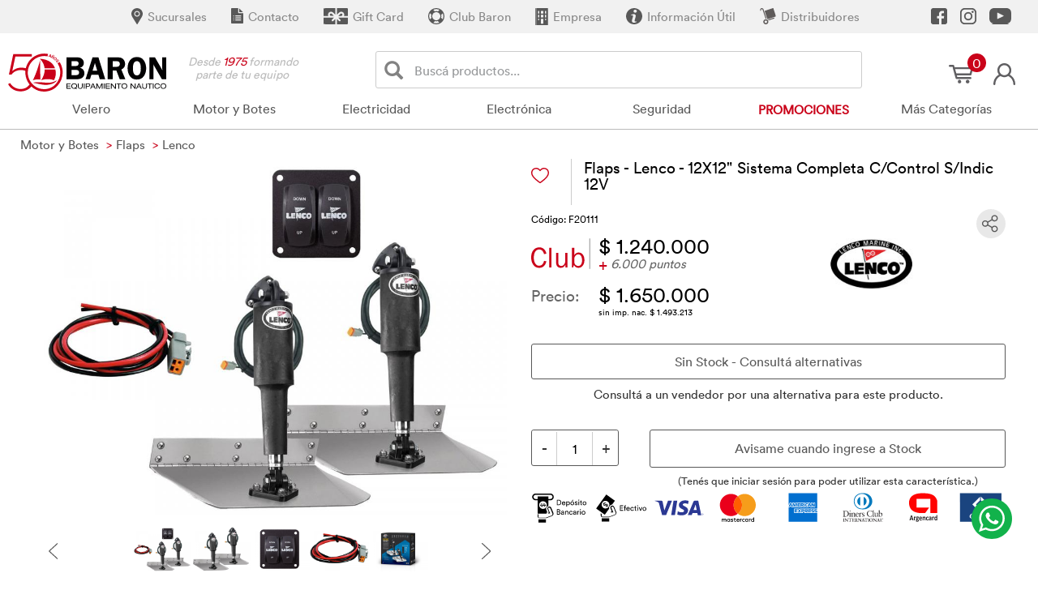

--- FILE ---
content_type: text/html; charset=UTF-8
request_url: https://www.baron.com.ar/articulo/flaps-lenco-12x12-sistema-completa-c-control-s-indic-12v/f20111
body_size: 25881
content:
<!DOCTYPE html>
<html lang="es" class="no-js">
<head>
	<meta charset="utf-8">
	<title>Flaps - Lenco - 12X12&quot; Sistema Completa C/Control S/Indic </title>
    
    <!-- METAS FACEBOOK -->
    <meta property="fb:app_id" content="804581724672122"/>
    <meta property="og:url" content="https://www.baron.com.ar/articulo.php?code=F20111" />
    <meta property="og:type" content="og:product" />
    <meta property="og:title" content="BARON | F20111" />
    <meta property="og:description" content="Flaps - Lenco - 12X12 Sistema Completa C/Control S/Indic 12V" />
    <meta property="og:site_name" content="BARON S.A." />
    <!-- <meta property="og:image" content="https://www.baron.com.ar/images/baron-logo.jpg" /> -->
    <meta property="og:image" content="https://www.baron.com.ar/articulos/F20111/F20111-G1.webp" />
	<meta property="og:image" content="https://www.baron.com.ar/articulos/F20111/F20111-G2.webp" /><meta property="og:image" content="https://www.baron.com.ar/articulos/F20111/F20111-G3.webp" />	<meta property="product:mfr_part_no" content="F20111" />
    <meta property="product:sku" content="F20111" />
    <meta property="product:original_price:amount" content="1650000" /> 
    <meta property="product:original_price:currency" content="ARS" /> 
    <meta property="product:pretax_price:amount" content="1493213" /> 
    <meta property="product:pretax_price:currency" content="ARS" />     
    <meta property="product:price:amount" content="1650000" /> 
	<meta property="product:price:currency" content="ARS" />
	<meta property="product:condition" content="new" /> 
    <meta property="product:category" content="Motor y Botes" /> 
	<meta property="product:availability" content="oos" /> <meta property="product:brand" content="LENCO" />    <meta property="og:locale" content="es_LA" />
	<!-- FIN METAS FACEBOOK -->
    
	<meta name="keywords" content="motor y botes, flaps, lenco, motor, botes,  baron, equipamiento, náutico" />
	<meta name="description" content="Compralo en Baron a $1.240.000 + puntos. Encuentra más productos en Motor y Botes > Flaps > Lenco" />
    <link rel="shortcut icon" href="https://www.baron.com.ar/favicon.ico">
    <link rel="apple-touch-icon" sizes="57x57" href="https://www.baron.com.ar/apple-icon-57x57.png">
    <link rel="apple-touch-icon" sizes="60x60" href="https://www.baron.com.ar/apple-icon-60x60.png">
    <link rel="apple-touch-icon" sizes="72x72" href="https://www.baron.com.ar/apple-icon-72x72.png">
    <link rel="apple-touch-icon" sizes="76x76" href="https://www.baron.com.ar/apple-icon-76x76.png">
    <link rel="apple-touch-icon" sizes="114x114" href="https://www.baron.com.ar/apple-icon-114x114.png">
    <link rel="apple-touch-icon" sizes="120x120" href="https://www.baron.com.ar/apple-icon-120x120.png">
    <link rel="apple-touch-icon" sizes="144x144" href="https://www.baron.com.ar/apple-icon-144x144.png">
    <link rel="apple-touch-icon" sizes="152x152" href="https://www.baron.com.ar/apple-icon-152x152.png">
    <link rel="apple-touch-icon" sizes="180x180" href="https://www.baron.com.ar/apple-icon-180x180.png">
    <link rel="icon" type="image/png" sizes="192x192"  href="https://www.baron.com.ar/android-icon-192x192.png">
    <link rel="icon" type="image/png" sizes="32x32" href="https://www.baron.com.ar/favicon-32x32.png">
    <link rel="icon" type="image/png" sizes="96x96" href="https://www.baron.com.ar/favicon-96x96.png">
    <link rel="icon" type="image/png" sizes="16x16" href="https://www.baron.com.ar/favicon-16x16.png">
    <link rel="manifest" href="https://www.baron.com.ar/manifest.json">
    <meta name="msapplication-TileColor" content="#ca031a">
    <meta name="msapplication-TileImage" content="https://www.baron.com.ar/ms-icon-144x144.png">
    <meta name="theme-color" content="#ca031a">

	<link rel="canonical" href="https://www.baron.com.ar/articulo/flaps-lenco-12x12-sistema-completa-c-control-s-indic-12v/f20111">
    <meta http-equiv="Cache-control" content="public">
    <meta http-equiv="X-UA-Compatible" content="IE=edge">
	<meta name="viewport" content="width=device-width, initial-scale=1">

	<!-- FIN LINEAS OBLIGADAS -->
        	 <link rel="stylesheet" href="https://www.baron.com.ar/css/styles.min.css?ver=3.36" type="text/css"/>
    
<style>
/*@media (min-width: 992px) {
    .item.active-next {
        display: block;
    }
}

.carousel-inner > .item.active,
.carousel-inner > .item.active-next {
  opacity: 1;
  transition: all 0.3s ease;
}

.carousel-control.left,
.carousel-control.right {
    background-image: initial;
}

.carousel-inner > .item.active {
  transform: translate3d(0,0,0);
}
.carousel-inner > .item.active.col-md-pull-4,
.carousel-inner > .item.active.col-md-pull-8 {
  left:initial;
}
*/
#slider2 {
	position: relative;
	margin: 0 14px;
	max-width: 522px;
}

#slider2 img {
	width:73px !important;
	height:55px;
	cursor:pointer;
}

/* =transition */

.mfp-ready .mfp-figure {
  opacity: 0;
}

.mfp-zoom-in {
  /* start state */
  /* animate in */
  /* animate out */
}
.mfp-zoom-in .mfp-figure, .mfp-zoom-in .mfp-iframe-holder .mfp-iframe-scaler{
    opacity: 0;
    -webkit-transition: all 0.3s ease-out;
    transition: all 0.3s ease-out;
    -webkit-transform: scale(0.95);
    -ms-transform: scale(0.95);
    transform: scale(0.95);
}
.mfp-zoom-in.mfp-bg,
.mfp-zoom-in .mfp-preloader {
  opacity: 0;
  -webkit-transition: all 0.3s ease-out;
  transition: all 0.3s ease-out;
}
.mfp-zoom-in.mfp-image-loaded .mfp-figure, .mfp-zoom-in.mfp-ready .mfp-iframe-holder .mfp-iframe-scaler{
    opacity: 1;
    -webkit-transform: scale(1);
    -ms-transform: scale(1);
    transform: scale(1);
}
.mfp-zoom-in.mfp-ready.mfp-bg,
.mfp-zoom-in.mfp-ready .mfp-preloader {
    opacity: 0.8;
}
.mfp-zoom-in.mfp-removing .mfp-figure, .mfp-zoom-in.mfp-removing .mfp-iframe-holder .mfp-iframe-scaler{
    -webkit-transform: scale(0.95);
    -ms-transform: scale(0.95);
    transform: scale(0.95);
    opacity: 0;
}
.mfp-zoom-in.mfp-removing.mfp-bg,
.mfp-zoom-in.mfp-removing .mfp-preloader {
    opacity: 0;
}
.mfp-iframe-scaler{ overflow: visible; /*so the close button is shown*/}
.mfp-zoom-out-cur { cursor: auto; }
.mfp-zoom-out-cur .mfp-image-holder .mfp-close { cursor: pointer; }

.toggle_tst {
	padding: 3px;
	height: 36px;
	border-radius: 36px;
	border: solid thin #e8e8e8;
	position: absolute;
	right: 0;
	padding-right: 35px;
}

/* Chrome, Safari, Edge, Opera */
#formCargarCP input::-webkit-outer-spin-button, #formCargarCP input::-webkit-inner-spin-button {
  -webkit-appearance: none;
  margin: 0;
}

/* Firefox */
#formCargarCP input[type=number] {
  -moz-appearance: textfield;
  width: 70px;
}
</style>
        <script type="application/ld+json">
{
"@context": "https://schema.org",
"@type": "WebSite",
"url": "https://www.baron.com.ar/",
"potentialAction": {
"@type": "SearchAction",
"target": "https://www.baron.com.ar/buscar/{termino}",
"query-input": "required name=termino"
}
}
</script>
<script type="application/ld+json">
{
"@context": "https://schema.org",
"@type" : "Organization",
"name" : "Baron S.A.",
"logo" : "https://www.baron.com.ar/images/baron-logo.jpg",
"url" : "https://www.baron.com.ar/",
"address": [{
"@type": "PostalAddress",
"addressLocality": "San Fernando", 
"addressRegion": "Buenos Aires", 
"addressCountry": "AR", 
"postalCode": "B1646DSC",
"streetAddress": "Av. Libertador 1898"
}],
"contactPoint" : [{
"@type" : "ContactPoint",
"telephone" : "+54-11-4580-5555",
"hoursAvailable": [
"Mo-Fri 09:00-18:30", 
"Sa 9:30-13:30"
],
"contactType" : "customer service"
}],
"email" : "web@baron.com.ar",
"sameAs" : [ "https://www.facebook.com/BaronNautica",
		   "https://www.youtube.com/user/BaronNautica"]
}
</script>
<!-- Google Tag Manager -->
<script>(function(w,d,s,l,i){w[l]=w[l]||[];w[l].push({'gtm.start':
new Date().getTime(),event:'gtm.js'});var f=d.getElementsByTagName(s)[0],
j=d.createElement(s),dl=l!='dataLayer'?'&l='+l:'';j.async=true;j.src=
'https://www.googletagmanager.com/gtm.js?id='+i+dl;f.parentNode.insertBefore(j,f);
})(window,document,'script','dataLayer','GTM-KRG2GQ62');</script>
<!-- End Google Tag Manager -->

<script src="https://accounts.google.com/gsi/client" async defer></script>
<div id="g_id_onload" data-client_id="664007324949-m18uvv3evvvajl2j1fml54d02ltr8723.apps.googleusercontent.com" data-callback="handleCredentialResponse"></div>
</head>
<body>
<!-- Google Tag Manager (noscript) -->
<noscript><iframe src="https://www.googletagmanager.com/ns.html?id=GTM-KRG2GQ62" height="0" width="0" style="display:none;visibility:hidden"></iframe></noscript>
<!-- End Google Tag Manager (noscript) -->
<!--inicio google login -->
<script>
function externalLogin(id_token, plataforma) {
	//parte nueva
	$('#asociar_token').val(id_token);
	$('#asociar_plataforma').val(plataforma);
	var xhr=new XMLHttpRequest();
	xhr.open('POST', 'https://www.baron.com.ar/php/_tokensignin.php');
	xhr.setRequestHeader('Content-Type', 'application/x-www-form-urlencoded');
	xhr.onload=function() {
		//console.log('Signed! ' + xhr.responseText);
		if (xhr.responseText.length>0) {
			//console.log('*'+xhr.responseText+'*');
			if (xhr.responseText=='asociar') {	
				$.magnificPopup.close(); //cierro el de login
				$.magnificPopup.open({
				items: {
					src: '#asociar_login'},
					type: 'inline',
			callbacks: {
				close: function () {
					location.reload();
				}
			}
		}, 0);
			} else {
				$('#modal_generico').html( xhr.responseText );
				mostrar_modal(); 
			}
		} else {
			location.reload();
		}
	};
	xhr.send('idtoken=' + id_token + "&plataforma=" + plataforma);
	//fin parte nueva
	$.magnificPopup.close();
}
	globalThis.handleCredentialResponse = (response) => {
		externalLogin(response.credential, 'google');
	}
	</script>
<!--fin google login -->
<div id="fb-root"></div>
<script>
<!--inicio facebook login -->
window.fbAsyncInit = function() {
FB.init({
  appId      : '804581724672122',
  cookie     : true,
  xfbml      : true,
  version    : 'v17.0'
});
FB.AppEvents.logPageView();   
};

(function(d, s, id){
 var js, fjs = d.getElementsByTagName(s)[0];
 if (d.getElementById(id)) {return;}
 js = d.createElement(s); js.id = id;
 js.src = "https://connect.facebook.net/en_US/sdk.js#xfbml=1&version=v3.0";
 fjs.parentNode.insertBefore(js, fjs);
}(document, 'script', 'facebook-jssdk'));
  // This is called with the results from from FB.getLoginStatus().
  function statusChangeCallback(response) {
    if (response.status === 'connected') {
		externalLogin(response.authResponse.accessToken, 'facebook');
    } else {
		console.log(response);
	}
  }

  // This function is called when someone finishes with the Login Button.
  function checkLoginState() {
    FB.getLoginStatus(function(response) {
      statusChangeCallback(response);
    });
  }

   /* FB.getLoginStatus(function(response) {
      statusChangeCallback(response);
    });*/
<!--fin facebook login -->

<!-- twitter share -->
window.twttr = (function(d, s, id) {
  var js, fjs = d.getElementsByTagName(s)[0],
    t = window.twttr || {};
  if (d.getElementById(id)) return t;
  js = d.createElement(s);
  js.id = id;
  js.src = "https://platform.twitter.com/widgets.js";
  fjs.parentNode.insertBefore(js, fjs);

  t._e = [];
  t.ready = function(f) {
    t._e.push(f);
  };

  return t;
}(document, "script", "twitter-wjs"));
<!-- fin twitter share -->
</script>
<div class="franja_redes">
	<div class="container">
    	<a class="red_franja_redes" href="https://www.youtube.com/user/BaronNautica" target="_blank" rel="noopener noreferrer">
        	<div class="icono_franja_redes icono_youtube youtube_barra"></div>
        </a>
    	<a class="red_franja_redes" href="https://www.instagram.com/baronnautica/" target="_blank" rel="noopener noreferrer">
        	<div class="icono_franja_redes icono_instagram instagram_barra"></div>
        </a>
    	<a class="red_franja_redes" href="https://www.facebook.com/BaronNautica/" target="_blank" rel="noopener noreferrer">
        	<div class="icono_franja_redes icono_facebook facebook_barra"></div>
        </a>
		<a class="item_franja_redes" href="https://www.baron.com.ar/contact-dealer">
        	<div class="icono_franja_redes icono_distribuidores distribuidores_barra"></div>
            <div class="texto_franja_redes">Distribuidores</div>
        </a>
		<a class="item_franja_redes" href="https://www.baron.com.ar/informacion">
        	<div class="icono_franja_redes icono_informacion informacion_barra"></div>
            <div class="texto_franja_redes">Información Útil</div>
        </a>
    	<a class="item_franja_redes" href="https://www.baron.com.ar/empresa">
        	<div class="icono_franja_redes icono_empresa empresa_barra"></div>
            <div class="texto_franja_redes">Empresa</div>
        </a>
    	        <a class="item_franja_redes" href="https://www.baron.com.ar/clubbaron/index.php">
        	<div class="icono_franja_redes icono_club_baron club_baron_barra"></div>
            <div class="texto_franja_redes">Club Baron</div>
        </a>
    	<a class="item_franja_redes" href="https://www.baron.com.ar/listado/e-voucher/gift-card/003/003001">
        	<div class="icono_franja_redes icono_giftcard giftcard_barra"></div>
            <div class="texto_franja_redes">Gift Card</div>
        </a>
    	<a class="item_franja_redes" href="https://www.baron.com.ar/contacto" >
        	<div class="icono_franja_redes icono_contacto contacto_barra"></div>
            <div class="texto_franja_redes">Contacto</div>
        </a>
		    	<a class="item_franja_redes" href="https://www.baron.com.ar/sucursales">
        	<div class="icono_franja_redes icono_sucursales sucursales_barra"></div>
            <div class="texto_franja_redes">Sucursales</div>
         </a>
	</div>
</div>
    <div class="col-lg-12 col-md-12 col-sm-12 col-xs-12" style="padding-right: 0px; padding-left: 0px;">
<div id="pushobj">
<div id="modal_generico" class="white-popup mfp-hide mfp-fade"></div>
<div id="carrito_flotante" style="display:none;"></div>
        <header>
    <div class="myHeader">
        <div class="col-xs-2 col-md-3 col-lg-2">
            <a href="https://www.baron.com.ar"><div class="baron-logo"></div></a>
        </div>
        <div class="hidden-xs hidden-sm hidden-md col-lg-1 frase_desde">
            Desde <span class="anioDesde">1975</span> formando<br>&nbsp&nbsp&nbspparte de tu equipo
        </div>
        <div class="hidden-xs hidden-sm col-md-2 col-lg-2 carrito_cuenta">
            <div class="icono_logeo">
                            <a href="#modal_login" class="popup-modal-login">
                <div class="icono_login" title="Iniciar Sesión y Crear Cuenta"></div>
                </a>
                        </div><a href="https://www.baron.com.ar/cart">
                <div id="ic_carrito" class="icono_carrito items">
                    <div class="cantItems">0</div>                    <div id="carrito_fijo" style="display:none;">
                        <div id="items_carrito"><br/><br/><br/>Cargando ...</div>
                    </div>
                </div>
            </a>
        </div>
        <div class="col-xs-8 col-md-7 col-lg-6 buscador">
                        <button type="button" data-toggle="modal" data-target="#modalCelBuscador" class="navbar-btn solo_celu"><span class="glyphicon glyphicon-search" aria-hidden="true" ></span><div style="margin-top: -22px;padding-left: 49px;">Buscá productos...</div></button>
            <span id="nWeb" class="solo_celu">NAUTICA</span>            <form id="buscador" method="get" action="https://www.baron.com.ar/listado.php">
                <div id="custom-search-input" class="club_buscador">
                    <div class="input-group col-md-12">
                        <span class="input-group-btn">
                            <button class="btn btn-info btn-lg club_buscador_lupa" type="button" aria-label="Buscar">
                                <i class="glyphicon glyphicon-search"></i>
                            </button>
                        </span>
                        <input name="termino" type="text" class="form-control input-sm club_buscador_input" placeholder="Buscá productos..." id="termino" value="" aria-label="Buscador" />
                    </div>
                </div>
            </form>
        </div>
        <div class="col-xs-2 col-md-12">
        <div class="nav-container menu_home"><div class="navbar navbar-static-top" role="navigation">
			<div class="navbar-header col-xs-12">
				<button type="button" class="navbar-toggle" data-toggle="collapse" data-target=".navbar-collapse">
				<span style="float:right">
				<span class="icon-bar"></span>
				<span class="icon-bar"></span>
				<span class="icon-bar"></span>
				</span>
				</button>
			</div>
			<div class="navbar-collapse collapse fondo_gris">
				<ul class="nav navbar-nav">
				<li class="solo_celu" style="background: #f6f6f6"><a class="link_encabezado" href="https://www.baron.com.ar/accounthome"><div class="icono_login icono_celular"></div>Mi Cuenta</a></li>
				<li class="solo_celu" style="background: #f6f6f6;"><a class="link_encabezado" href="https://www.baron.com.ar/cart"><div class="icono_carrito icono_celular"><span class="cantItemsCel" style="display:none;"></span></div>Carrito</a></li><li class="solo_celu" style="background: #f6f6f6; border-bottom: 3px solid #c5c5c5;"><a class="link_encabezado" href="https://motorhomes.baron.com.ar"><div class="icono_baron icono_celular"></div>MOTORHOMES</a></li><li class="solo_celu"><a class="link_encabezado" href="https://www.baron.com.ar/productos">Productos</a></li>
				<li class="solo_celu"><a class="link_encabezado" href="https://www.baron.com.ar/sucursales">Sucursales</a></li><li class="solo_celu"><a class="link_encabezado" href="https://www.baron.com.ar/clubbaron/index.php">Club Baron</a></li><li class="solo_celu"><a class="link_encabezado" href="https://www.baron.com.ar/contacto">Contacto</a></li>
		<li class="solo_celu"><a class="link_encabezado" href="https://www.baron.com.ar/informacion">Información Útil</a></li><li class="dropdown menu-large">
			<a href="https://www.baron.com.ar/listado/velero/037" class="dropdown-toggle" data-toggle="dropdown" onclick="location.href='https://www.baron.com.ar/listado/velero/037';">Velero</a>				
			<ul class="dropdown-menu row grilaFlexible"><li><ul class="nav nav-pills"><li class="dropdown-header"><a href="https://www.baron.com.ar/listado/velero/motones-nautos/037/037049">Motones Nautos</a>
					<ul><li><a href="https://www.baron.com.ar/listado/velero/motones-nautos/d-57mm/037/037049/037049003">D=57mm</a><li></ul>
					<ul><li><a href="https://www.baron.com.ar/listado/velero/motones-nautos/d-28mm/037/037049/037049002">D=28mm</a><li></ul>
					<ul><li><a href="https://www.baron.com.ar/listado/velero/motones-nautos/d-57mm-ultra-light/037/037049/037049005">D=57mm ULTRA LIGHT</a><li></ul>
						<ul><li><a href="https://www.baron.com.ar/listado/velero/motones-nautos/037/037049"><strong><small>Ver Todos</small></strong></a></li></ul>
			</li></ul></li><li><ul class="nav nav-pills"><li class="dropdown-header"><a href="https://www.baron.com.ar/listado/velero/patin-genoa-tangon-traveller/037/037038">Patin genoa, tangon, traveller</a>
					<ul><li><a href="https://www.baron.com.ar/listado/velero/patin-genoa-tangon-traveller/riel-holt-nautos/037/037038/037038005">Riel Holt Nautos</a><li></ul>
					<ul><li><a href="https://www.baron.com.ar/listado/velero/patin-genoa-tangon-traveller/patin-fijo/037/037038/037038000">Patin fijo</a><li></ul>
					<ul><li><a href="https://www.baron.com.ar/listado/velero/patin-genoa-tangon-traveller/carros-holt-nautos-traveller/037/037038/037038006">Carros Holt Nautos Traveller</a><li></ul>
						<ul><li><a href="https://www.baron.com.ar/listado/velero/patin-genoa-tangon-traveller/037/037038"><strong><small>Ver Todos</small></strong></a></li></ul>
			</li></ul></li><li><ul class="nav nav-pills"><li class="dropdown-header"><a href="https://www.baron.com.ar/listado/velero/mordaza/037/037032">Mordaza</a>
					<ul><li><a href="https://www.baron.com.ar/listado/velero/mordaza/tipo-nuez/037/037032/037032011">Tipo Nuez</a><li></ul>
					<ul><li><a href="https://www.baron.com.ar/listado/velero/mordaza/clam-cleat/037/037032/037032000">Clam Cleat</a><li></ul>
					<ul><li><a href="https://www.baron.com.ar/listado/velero/mordaza/viadana/037/037032/037032009">Viadana</a><li></ul>
			</li></ul></li><li><ul class="nav nav-pills"><li class="dropdown-header"><a href="https://www.baron.com.ar/listado/velero/jarcia/037/037006">Jarcia</a>
					<ul><li><a href="https://www.baron.com.ar/listado/velero/jarcia/tensor-inox316-cuerpo-cerrado/037/037006/037006008">Tensor Inox316 cuerpo cerrado</a><li></ul>
					<ul><li><a href="https://www.baron.com.ar/listado/velero/jarcia/tensor-inox316-cuerpo-abierto/037/037006/037006007">Tensor Inox316 cuerpo abierto</a><li></ul>
					<ul><li><a href="https://www.baron.com.ar/listado/velero/jarcia/cable-galvanizado-flexible/037/037006/037006000">Cable galvanizado flexible</a><li></ul>
						<ul><li><a href="https://www.baron.com.ar/listado/velero/jarcia/037/037006"><strong><small>Ver Todos</small></strong></a></li></ul>
			</li></ul></li><li><ul class="nav nav-pills"><li class="dropdown-header"><a href="https://www.baron.com.ar/listado/velero/moton-harken/037/037030">Moton Harken</a>
					<ul><li><a href="https://www.baron.com.ar/listado/velero/moton-harken/d57mm/037/037030/037030004">D57mm</a><li></ul>
					<ul><li><a href="https://www.baron.com.ar/listado/velero/moton-harken/d60mm-pesado-/037/037030/037030008">D60mm (Pesado)</a><li></ul>
			</li></ul></li><li><ul class="nav nav-pills"><li class="dropdown-header"><a href="https://www.baron.com.ar/listado/velero/guardamancebo/037/037007">Guardamancebo</a>
					<ul><li><a href="https://www.baron.com.ar/listado/velero/guardamancebo/tensor/037/037007/037007003">Tensor</a><li></ul>
					<ul><li><a href="https://www.baron.com.ar/listado/velero/guardamancebo/salva-espaldas/037/037007/037007002">Salva espaldas</a><li></ul>
					<ul><li><a href="https://www.baron.com.ar/listado/velero/guardamancebo/cable-forrado/037/037007/037007000">Cable forrado</a><li></ul>
			</li></ul></li><li><ul class="nav nav-pills"><li class="dropdown-header"><a href="https://www.baron.com.ar/listado/velero/molinete-accesorio/037/037031">Molinete, accesorio</a>
					<ul><li><a href="https://www.baron.com.ar/listado/velero/molinete-accesorio/sea-winch/037/037031/037031000">Sea Winch</a><li></ul>
					<ul><li><a href="https://www.baron.com.ar/listado/velero/molinete-accesorio/nautos/037/037031/037031001">Nautos</a><li></ul>
			</li></ul></li><li><ul class="nav nav-pills"><li class="dropdown-header"><a href="https://www.baron.com.ar/listado/velero/accesorios-de-laser/037/037051">Accesorios de Laser</a>
					<ul><li><a href="https://www.baron.com.ar/listado/velero/accesorios-de-laser/nautos/037/037051/037051000">Nautos</a><li></ul>
			</li></ul></li><li><ul class="nav nav-pills"><li class="dropdown-header"><a href="https://www.baron.com.ar/listado/velero/chaveta-perno-resorte/037/037010">Chaveta, perno, resorte</a>
					<ul><li><a href="https://www.baron.com.ar/listado/velero/chaveta-perno-resorte/perno/037/037010/037010001">Perno</a><li></ul>
					<ul><li><a href="https://www.baron.com.ar/listado/velero/chaveta-perno-resorte/chaveta/037/037010/037010000">Chaveta</a><li></ul>
					<ul><li><a href="https://www.baron.com.ar/listado/velero/chaveta-perno-resorte/resorte/037/037010/037010002">Resorte</a><li></ul>
			</li></ul></li><li><ul class="nav nav-pills"><li class="dropdown-header"><a href="https://www.baron.com.ar/listado/velero/estribos-prensacables/037/037001">Estribos, prensacables</a>
					<ul><li><a href="https://www.baron.com.ar/listado/velero/estribos-prensacables/prensa-cable/037/037001/037001003">Prensa cable</a><li></ul>
					<ul><li><a href="https://www.baron.com.ar/listado/velero/estribos-prensacables/estribo/037/037001/037001001">Estribo</a><li></ul>
			</li></ul></li><li><ul class="nav nav-pills"><li class="dropdown-header"><a href="https://www.baron.com.ar/listado/velero/veleta-cataviento/037/037009">Veleta, Cataviento</a>
					<ul><li><a href="https://www.baron.com.ar/listado/velero/veleta-cataviento/veleta/037/037009/037009001">Veleta</a><li></ul>
			</li></ul></li><li><ul class="nav nav-pills"><li class="dropdown-header"><a href="https://www.baron.com.ar/listado/velero/moton-viadana/037/037045">Moton Viadana</a>
					<ul><li><a href="https://www.baron.com.ar/listado/velero/moton-viadana/d45mm-cabo-3-8-950kg-/037/037045/037045005">D45mm cabo 3/8" (950Kg)</a><li></ul>
			</li></ul></li><li><ul class="nav nav-pills"><li class="dropdown-header"><a href="https://www.baron.com.ar/listado/velero/sistema-de-mayor-nautos/037/037052">Sistema de mayor Nautos</a>
					<ul><li><a href="https://www.baron.com.ar/listado/velero/sistema-de-mayor-nautos/repuestos/037/037052/037052001">Repuestos</a><li></ul>
					<ul><li><a href="https://www.baron.com.ar/listado/velero/sistema-de-mayor-nautos/general/037/037052/037052000">General</a><li></ul>
			</li></ul></li><li><ul class="nav nav-pills"><li class="dropdown-header"><a href="https://www.baron.com.ar/listado/velero/prolongador-de-timon/037/037040">Prolongador de timon</a>
					<ul><li><a href="https://www.baron.com.ar/listado/velero/prolongador-de-timon/fijo/037/037040/037040001">Fijo</a><li></ul>
					<ul><li><a href="https://www.baron.com.ar/listado/velero/prolongador-de-timon/fijo-holt-nautos/037/037040/037040002">Fijo Holt Nautos</a><li></ul>
			</li></ul></li><li><ul class="nav nav-pills"><li class="dropdown-header"><a href="https://www.baron.com.ar/listado/velero/batten-guia-vela-salvavela/037/037003">Batten, guia vela, salvavela</a>
					<ul><li><a href="https://www.baron.com.ar/listado/velero/batten-guia-vela-salvavela/batten/037/037003/037003000">Batten</a><li></ul>
			</li></ul></li><li><ul class="nav nav-pills"><li class="dropdown-header"><a href="https://www.baron.com.ar/listado/velero/garrucho-traba/037/037020">Garrucho, traba</a>
					<ul><li><a href="https://www.baron.com.ar/listado/velero/garrucho-traba/garrucho/037/037020/037020000">Garrucho</a><li></ul>
					<ul><li><a href="https://www.baron.com.ar/listado/velero/garrucho-traba/traba/037/037020/037020001">Traba</a><li></ul>
			</li></ul></li><li><ul class="nav nav-pills"><li class="dropdown-header"><a href="https://www.baron.com.ar/listado/velero/herraje-de-timon/037/037022">Herraje de timon</a>
					<ul><li><a href="https://www.baron.com.ar/listado/velero/herraje-de-timon/general/037/037022/037022000">General</a><li></ul>
			</li></ul></li><li><ul class="nav nav-pills"><li class="dropdown-header"><a href="https://www.baron.com.ar/listado/velero/automatico/037/037000">Automatico</a>
					<ul><li><a href="https://www.baron.com.ar/listado/velero/automatico/inoxidable/037/037000/037000002">Inoxidable</a><li></ul>
			</li></ul></li><li><ul class="nav nav-pills"><li class="dropdown-header"><a href="https://www.baron.com.ar/listado/velero/manija-de-molinete/037/037027">Manija de molinete</a>
					<ul><li><a href="https://www.baron.com.ar/listado/velero/manija-de-molinete/five-oceans/037/037027/037027000">Five Oceans</a><li></ul>
					<ul><li><a href="https://www.baron.com.ar/listado/velero/manija-de-molinete/nautos/037/037027/037027001">Nautos</a><li></ul>
			</li></ul></li><li><ul class="nav nav-pills"><li class="dropdown-header"><a href="https://www.baron.com.ar/listado/velero/desvio/037/037011">Desvio</a>
					<ul><li><a href="https://www.baron.com.ar/listado/velero/desvio/nautos/037/037011/037011003">Nautos</a><li></ul>
			</li></ul></li></ul></li><li class="dropdown menu-large">
			<a href="https://www.baron.com.ar/listado/motor-y-botes/020" class="dropdown-toggle" data-toggle="dropdown" onclick="location.href='https://www.baron.com.ar/listado/motor-y-botes/020';">Motor y Botes</a>				
			<ul class="dropdown-menu row grilaFlexible"><li><ul class="nav nav-pills"><li class="dropdown-header"><a href="https://www.baron.com.ar/listado/electricidad/bateria/024/024001">Batería</a>
					<ul><li><a href="https://www.baron.com.ar/listado/electricidad/bateria/bateria/024/024001/024001000">Batería</a><li></ul>
			</li></ul></li><li><ul class="nav nav-pills"><li class="dropdown-header"><a href="https://www.baron.com.ar/listado/motor-y-botes/instrumento/020/020019">Instrumento</a>
					<ul><li><a href="https://www.baron.com.ar/listado/motor-y-botes/instrumento/faria/020/020019/020019000">Faria</a><li></ul>
					<ul><li><a href="https://www.baron.com.ar/listado/motor-y-botes/instrumento/kus/020/020019/020019004">Kus</a><li></ul>
					<ul><li><a href="https://www.baron.com.ar/listado/motor-y-botes/instrumento/marine-gauges/020/020019/020019002">Marine Gauges</a><li></ul>
						<ul><li><a href="https://www.baron.com.ar/listado/motor-y-botes/instrumento/020/020019"><strong><small>Ver Todos</small></strong></a></li></ul>
			</li></ul></li><li><ul class="nav nav-pills"><li class="dropdown-header"><a href="https://www.baron.com.ar/listado/motor-y-botes/sistema-de-combustible/020/020022">Sistema de combustible</a>
					<ul><li><a href="https://www.baron.com.ar/listado/motor-y-botes/sistema-de-combustible/tapa-de-tanque/020/020022/020022005">Tapa de tanque</a><li></ul>
					<ul><li><a href="https://www.baron.com.ar/listado/motor-y-botes/sistema-de-combustible/manguera/020/020022/020022003">Manguera</a><li></ul>
					<ul><li><a href="https://www.baron.com.ar/listado/motor-y-botes/sistema-de-combustible/conector/020/020022/020022000">Conector</a><li></ul>
						<ul><li><a href="https://www.baron.com.ar/listado/motor-y-botes/sistema-de-combustible/020/020022"><strong><small>Ver Todos</small></strong></a></li></ul>
			</li></ul></li><li><ul class="nav nav-pills"><li class="dropdown-header"><a href="https://www.baron.com.ar/listado/motor-y-botes/botes-five-oceans/020/020031">Botes Five Oceans</a>
					<ul><li><a href="https://www.baron.com.ar/listado/motor-y-botes/botes-five-oceans/repuestos-y-accesorios/020/020031/020031003">Repuestos y Accesorios</a><li></ul>
			</li></ul></li><li><ul class="nav nav-pills"><li class="dropdown-header"><a href="https://www.baron.com.ar/listado/motor-y-botes/comandos/020/020009">Comandos</a>
					<ul><li><a href="https://www.baron.com.ar/listado/motor-y-botes/comandos/veromarina/020/020009/020009003">Veromarina</a><li></ul>
					<ul><li><a href="https://www.baron.com.ar/listado/motor-y-botes/comandos/ultraflex/020/020009/020009001">Ultraflex</a><li></ul>
					<ul><li><a href="https://www.baron.com.ar/listado/motor-y-botes/comandos/morse/020/020009/020009000">Morse</a><li></ul>
						<ul><li><a href="https://www.baron.com.ar/listado/motor-y-botes/comandos/020/020009"><strong><small>Ver Todos</small></strong></a></li></ul>
			</li></ul></li><li><ul class="nav nav-pills"><li class="dropdown-header"><a href="https://www.baron.com.ar/listado/motor-y-botes/tanque-combustible-y-bidon/020/020004">Tanque combustible y bidón</a>
					<ul><li><a href="https://www.baron.com.ar/listado/motor-y-botes/tanque-combustible-y-bidon/tanque/020/020004/020004001">Tanque</a><li></ul>
					<ul><li><a href="https://www.baron.com.ar/listado/motor-y-botes/tanque-combustible-y-bidon/bidon/020/020004/020004000">Bidon</a><li></ul>
			</li></ul></li><li><ul class="nav nav-pills"><li class="dropdown-header"><a href="https://www.baron.com.ar/listado/motor-y-botes/flaps/020/020014">Flaps</a>
					<ul><li><a href="https://www.baron.com.ar/listado/motor-y-botes/flaps/lenco/020/020014/020014004">Lenco</a><li></ul>
					<ul><li><a href="https://www.baron.com.ar/listado/motor-y-botes/flaps/bennett/020/020014/020014000">Bennett</a><li></ul>
			</li></ul></li><li><ul class="nav nav-pills"><li class="dropdown-header"><a href="https://www.baron.com.ar/listado/motor-y-botes/aceite/020/020000">Aceite</a>
					<ul><li><a href="https://www.baron.com.ar/listado/motor-y-botes/aceite/fuera-de-borda/020/020000/020000000">Fuera de borda</a><li></ul>
			</li></ul></li><li><ul class="nav nav-pills"><li class="dropdown-header"><a href="https://www.baron.com.ar/listado/motor-y-botes/bow-stern-thruster/020/020003">Bow & Stern Thruster</a>
					<ul><li><a href="https://www.baron.com.ar/listado/motor-y-botes/bow-stern-thruster/craftsman/020/020003/020003002">Craftsman</a><li></ul>
					<ul><li><a href="https://www.baron.com.ar/listado/motor-y-botes/bow-stern-thruster/max-power/020/020003/020003000">Max Power</a><li></ul>
			</li></ul></li><li><ul class="nav nav-pills"><li class="dropdown-header"><a href="https://www.baron.com.ar/listado/motor-y-botes/direccion-a-cable/020/020011">Dirección a cable</a>
					<ul><li><a href="https://www.baron.com.ar/listado/motor-y-botes/direccion-a-cable/nacional/020/020011/020011000">Nacional</a><li></ul>
					<ul><li><a href="https://www.baron.com.ar/listado/motor-y-botes/direccion-a-cable/pasa-cable/020/020011/020011001">Pasa cable</a><li></ul>
			</li></ul></li><li><ul class="nav nav-pills"><li class="dropdown-header"><a href="https://www.baron.com.ar/listado/motor-y-botes/soporte-fuera-de-borda/020/020026">Soporte fuera de borda</a>
					<ul><li><a href="https://www.baron.com.ar/listado/motor-y-botes/soporte-fuera-de-borda/movil/020/020026/020026000">Móvil</a><li></ul>
					<ul><li><a href="https://www.baron.com.ar/listado/motor-y-botes/soporte-fuera-de-borda/accesorio-motor-fuera-de-borda/020/020026/020026002">Accesorio motor fuera de borda</a><li></ul>
			</li></ul></li><li><ul class="nav nav-pills"><li class="dropdown-header"><a href="https://www.baron.com.ar/listado/motor-y-botes/rueda-de-timon-volante/020/020024">Rueda de timón, volante</a>
					<ul><li><a href="https://www.baron.com.ar/listado/motor-y-botes/rueda-de-timon-volante/rueda-de-timon-inoxidable/020/020024/020024000">Rueda de timón inoxidable</a><li></ul>
					<ul><li><a href="https://www.baron.com.ar/listado/motor-y-botes/rueda-de-timon-volante/volante/020/020024/020024001">Volante</a><li></ul>
			</li></ul></li><li><ul class="nav nav-pills"><li class="dropdown-header"><a href="https://www.baron.com.ar/listado/motor-y-botes/malacate-electrico-12v/020/020032">Malacate Eléctrico 12v</a>
					<ul><li><a href="https://www.baron.com.ar/listado/motor-y-botes/malacate-electrico-12v/five-oceans/020/020032/020032000">Five Oceans</a><li></ul>
			</li></ul></li><li><ul class="nav nav-pills"><li class="dropdown-header"><a href="https://www.baron.com.ar/listado/motor-y-botes/aditivo/020/020002">Aditivo</a>
					<ul><li><a href="https://www.baron.com.ar/listado/motor-y-botes/aditivo/motores-diesel/020/020002/020002001">Motores Diesel</a><li></ul>
					<ul><li><a href="https://www.baron.com.ar/listado/motor-y-botes/aditivo/motores-nafta/020/020002/020002002">Motores Nafta</a><li></ul>
			</li></ul></li><li><ul class="nav nav-pills"><li class="dropdown-header"><a href="https://www.baron.com.ar/listado/motor-y-botes/bomba-extractora-de-aceite/020/020006">Bomba extractora de aceite</a>
					<ul><li><a href="https://www.baron.com.ar/listado/motor-y-botes/bomba-extractora-de-aceite/manual/020/020006/020006001">Manual</a><li></ul>
					<ul><li><a href="https://www.baron.com.ar/listado/motor-y-botes/bomba-extractora-de-aceite/electrica/020/020006/020006000">Eléctrica</a><li></ul>
			</li></ul></li><li><ul class="nav nav-pills"><li class="dropdown-header"><a href="https://www.baron.com.ar/listado/motor-y-botes/direccion-hidraulica/020/020012">Dirección hidráulica</a>
					<ul><li><a href="https://www.baron.com.ar/listado/motor-y-botes/direccion-hidraulica/nacional/020/020012/020012001">Nacional</a><li></ul>
					<ul><li><a href="https://www.baron.com.ar/listado/motor-y-botes/direccion-hidraulica/importada/020/020012/020012000">Importada</a><li></ul>
			</li></ul></li><li><ul class="nav nav-pills"><li class="dropdown-header"><a href="https://www.baron.com.ar/listado/motor-y-botes/bocinas/020/020005">Bocinas</a>
					<ul><li><a href="https://www.baron.com.ar/listado/motor-y-botes/bocinas/electrica/020/020005/020005001">Eléctrica</a><li></ul>
					<ul><li><a href="https://www.baron.com.ar/listado/motor-y-botes/bocinas/a-aire/020/020005/020005002">A aire</a><li></ul>
			</li></ul></li><li><ul class="nav nav-pills"><li class="dropdown-header"><a href="https://www.baron.com.ar/listado/motor-y-botes/aislante-acustico/020/020001">Aislante acústico</a>
					<ul><li><a href="https://www.baron.com.ar/listado/motor-y-botes/aislante-acustico/plancha/020/020001/020001000">Plancha</a><li></ul>
					<ul><li><a href="https://www.baron.com.ar/listado/motor-y-botes/aislante-acustico/accesorios/020/020001/020001001">Accesorios</a><li></ul>
			</li></ul></li><li><ul class="nav nav-pills"><li class="dropdown-header"><a href="https://www.baron.com.ar/listado/motor-y-botes/tapones-de-drenaje/020/020027">Tapones de drenaje</a>
					<ul><li><a href="https://www.baron.com.ar/listado/motor-y-botes/tapones-de-drenaje/de-embutir/020/020027/020027000">De embutir</a><li></ul>
					<ul><li><a href="https://www.baron.com.ar/listado/motor-y-botes/tapones-de-drenaje/expandible-de-goma/020/020027/020027001">Expandible de goma</a><li></ul>
			</li></ul></li><li><ul class="nav nav-pills"><li class="dropdown-header"><a href="https://www.baron.com.ar/listado/motor-y-botes/filtro-de-combustible/020/020017">Filtro de combustible</a>
					<ul><li><a href="https://www.baron.com.ar/listado/motor-y-botes/filtro-de-combustible/para-fuera-de-borda/020/020017/020017000">Para fuera de borda</a><li></ul>
					<ul><li><a href="https://www.baron.com.ar/listado/motor-y-botes/filtro-de-combustible/para-motor-interno/020/020017/020017001">Para motor interno</a><li></ul>
			</li></ul></li></ul></li><li class="dropdown menu-large">
			<a href="https://www.baron.com.ar/listado/electricidad/024" class="dropdown-toggle" data-toggle="dropdown" onclick="location.href='https://www.baron.com.ar/listado/electricidad/024';">Electricidad</a>				
			<ul class="dropdown-menu row grilaFlexible"><li><ul class="nav nav-pills"><li class="dropdown-header"><a href="https://www.baron.com.ar/listado/electricidad/tablero-switch-llave/024/024023">Tablero, switch, llave</a>
					<ul><li><a href="https://www.baron.com.ar/listado/electricidad/tablero-switch-llave/switch-llave/024/024023/024023002">Switch, llave</a><li></ul>
					<ul><li><a href="https://www.baron.com.ar/listado/electricidad/tablero-switch-llave/tablero/024/024023/024023000">Tablero</a><li></ul>
					<ul><li><a href="https://www.baron.com.ar/listado/electricidad/tablero-switch-llave/accesorio/024/024023/024023001">Accesorio</a><li></ul>
						<ul><li><a href="https://www.baron.com.ar/listado/electricidad/tablero-switch-llave/024/024023"><strong><small>Ver Todos</small></strong></a></li></ul>
			</li></ul></li><li><ul class="nav nav-pills"><li class="dropdown-header"><a href="https://www.baron.com.ar/listado/electricidad/bateria/024/024001">Batería</a>
					<ul><li><a href="https://www.baron.com.ar/listado/electricidad/bateria/llave-de-corte/024/024001/024001002">Llave de corte</a><li></ul>
					<ul><li><a href="https://www.baron.com.ar/listado/electricidad/bateria/bateria/024/024001/024001000">Batería</a><li></ul>
					<ul><li><a href="https://www.baron.com.ar/listado/electricidad/bateria/caja-porta-bateria-y-fijacion/024/024001/024001001">Caja porta bateria y fijacion</a><li></ul>
						<ul><li><a href="https://www.baron.com.ar/listado/electricidad/bateria/024/024001"><strong><small>Ver Todos</small></strong></a></li></ul>
			</li></ul></li><li><ul class="nav nav-pills"><li class="dropdown-header"><a href="https://www.baron.com.ar/listado/sanitario/bombas-de-achique/022/022005">Bombas de achique</a>
					<ul><li><a href="https://www.baron.com.ar/listado/sanitario/bombas-de-achique/electrica/022/022005/022005000">Eléctrica</a><li></ul>
					<ul><li><a href="https://www.baron.com.ar/listado/sanitario/bombas-de-achique/automatico/022/022005/022005004">Automático</a><li></ul>
					<ul><li><a href="https://www.baron.com.ar/listado/sanitario/bombas-de-achique/manguera-nacional/022/022005/022005003">Manguera Nacional</a><li></ul>
					<ul><li><a href="https://www.baron.com.ar/listado/sanitario/bombas-de-achique/manguera-trident/022/022005/022005002">Manguera Trident</a><li></ul>
			</li></ul></li><li><ul class="nav nav-pills"><li class="dropdown-header"><a href="https://www.baron.com.ar/listado/electricidad/plafon/024/024020">Plafón</a>
					<ul><li><a href="https://www.baron.com.ar/listado/electricidad/plafon/five-oceans-con-led/024/024020/024020003">Five Oceans con LED</a><li></ul>
					<ul><li><a href="https://www.baron.com.ar/listado/electricidad/plafon/luz-de-cortesia-led/024/024020/024020004">Luz de cortesía LED</a><li></ul>
					<ul><li><a href="https://www.baron.com.ar/listado/electricidad/plafon/leds-bajo-consumo-/024/024020/024020002">Leds (bajo consumo)</a><li></ul>
					<ul><li><a href="https://www.baron.com.ar/listado/electricidad/plafon/five-oceans-sumergible/024/024020/024020006">Five Oceans Sumergible</a><li></ul>
			</li></ul></li><li><ul class="nav nav-pills"><li class="dropdown-header"><a href="https://www.baron.com.ar/listado/fondeo-y-amarra/cabrestante/025/025006">Cabrestante</a>
					<ul><li><a href="https://www.baron.com.ar/listado/fondeo-y-amarra/cabrestante/accesorio/025/025006/025006011">Accesorio</a><li></ul>
			</li></ul></li><li><ul class="nav nav-pills"><li class="dropdown-header"><a href="https://www.baron.com.ar/listado/electricidad/luz-de-fondeo-360-/024/024000">Luz de fondeo (360º)</a>
					<ul><li><a href="https://www.baron.com.ar/listado/electricidad/luz-de-fondeo-360-/led-bajo-consumo-/024/024000/024000005">LED (Bajo consumo)</a><li></ul>
					<ul><li><a href="https://www.baron.com.ar/listado/electricidad/luz-de-fondeo-360-/asta/024/024000/024000000">Asta</a><li></ul>
					<ul><li><a href="https://www.baron.com.ar/listado/electricidad/luz-de-fondeo-360-/tulipas-de-repuesto/024/024000/024000002">Tulipas de repuesto</a><li></ul>
					<ul><li><a href="https://www.baron.com.ar/listado/electricidad/luz-de-fondeo-360-/enchufe/024/024000/024000001">Enchufe</a><li></ul>
			</li></ul></li><li><ul class="nav nav-pills"><li class="dropdown-header"><a href="https://www.baron.com.ar/listado/electricidad/enchufe-toma-12v-24v-/024/024007">Enchufe - Toma (12V-24V)</a>
					<ul><li><a href="https://www.baron.com.ar/listado/electricidad/enchufe-toma-12v-24v-/five-oceans/024/024007/024007000">Five Oceans</a><li></ul>
					<ul><li><a href="https://www.baron.com.ar/listado/electricidad/enchufe-toma-12v-24v-/relay/024/024007/024007004">Relay</a><li></ul>
			</li></ul></li><li><ul class="nav nav-pills"><li class="dropdown-header"><a href="https://www.baron.com.ar/listado/electricidad/enchufe-y-cable-220v-/024/024005">Enchufe y cable (220V)</a>
					<ul><li><a href="https://www.baron.com.ar/listado/electricidad/enchufe-y-cable-220v-/steck/024/024005/024005002">Steck</a><li></ul>
					<ul><li><a href="https://www.baron.com.ar/listado/electricidad/enchufe-y-cable-220v-/hubell/024/024005/024005001">Hubell</a><li></ul>
					<ul><li><a href="https://www.baron.com.ar/listado/electricidad/enchufe-y-cable-220v-/marinco/024/024005/024005000">Marinco</a><li></ul>
			</li></ul></li><li><ul class="nav nav-pills"><li class="dropdown-header"><a href="https://www.baron.com.ar/listado/electricidad/luz-de-banda/024/024013">Luz de banda</a>
					<ul><li><a href="https://www.baron.com.ar/listado/electricidad/luz-de-banda/led-bajo-consumo-/024/024013/024013001">LED (Bajo consumo)</a><li></ul>
					<ul><li><a href="https://www.baron.com.ar/listado/electricidad/luz-de-banda/lampara-incandescente/024/024013/024013000">Lámpara incandescente</a><li></ul>
			</li></ul></li><li><ul class="nav nav-pills"><li class="dropdown-header"><a href="https://www.baron.com.ar/listado/electricidad/faro-buscahuellas/024/024008">Faro, buscahuellas</a>
					<ul><li><a href="https://www.baron.com.ar/listado/electricidad/faro-buscahuellas/fijo/024/024008/024008002">Fijo</a><li></ul>
					<ul><li><a href="https://www.baron.com.ar/listado/electricidad/faro-buscahuellas/movil/024/024008/024008003">Movil</a><li></ul>
					<ul><li><a href="https://www.baron.com.ar/listado/electricidad/faro-buscahuellas/portatil/024/024008/024008001">Portátil</a><li></ul>
			</li></ul></li><li><ul class="nav nav-pills"><li class="dropdown-header"><a href="https://www.baron.com.ar/listado/electricidad/lampara-led/024/024027">Lámpara LED</a>
					<ul><li><a href="https://www.baron.com.ar/listado/electricidad/lampara-led/tipo-fusible/024/024027/024027000">Tipo Fusible</a><li></ul>
					<ul><li><a href="https://www.baron.com.ar/listado/electricidad/lampara-led/bi-pin/024/024027/024027002">Bi-Pin</a><li></ul>
					<ul><li><a href="https://www.baron.com.ar/listado/electricidad/lampara-led/bayoneta/024/024027/024027001">Bayoneta</a><li></ul>
			</li></ul></li><li><ul class="nav nav-pills"><li class="dropdown-header"><a href="https://www.baron.com.ar/listado/electricidad/luz-de-popa/024/024014">Luz de popa</a>
					<ul><li><a href="https://www.baron.com.ar/listado/electricidad/luz-de-popa/led-bajo-consumo-/024/024014/024014001">LED (Bajo consumo)</a><li></ul>
			</li></ul></li><li><ul class="nav nav-pills"><li class="dropdown-header"><a href="https://www.baron.com.ar/listado/electricidad/luz-de-proa/024/024015">Luz de proa</a>
					<ul><li><a href="https://www.baron.com.ar/listado/electricidad/luz-de-proa/led-bajo-consumo-/024/024015/024015001">LED (Bajo consumo)</a><li></ul>
			</li></ul></li><li><ul class="nav nav-pills"><li class="dropdown-header"><a href="https://www.baron.com.ar/listado/electricidad/limpiaparabrisas/024/024025">Limpiaparabrisas</a>
					<ul><li><a href="https://www.baron.com.ar/listado/electricidad/limpiaparabrisas/brazos-y-accesorios/024/024025/024025000">Brazos y accesorios</a><li></ul>
					<ul><li><a href="https://www.baron.com.ar/listado/electricidad/limpiaparabrisas/escobillas/024/024025/024025001">Escobillas</a><li></ul>
					<ul><li><a href="https://www.baron.com.ar/listado/electricidad/limpiaparabrisas/motor/024/024025/024025002">Motor</a><li></ul>
			</li></ul></li><li><ul class="nav nav-pills"><li class="dropdown-header"><a href="https://www.baron.com.ar/listado/electricidad/convertidor-y-cargador/024/024002">Convertidor y Cargador</a>
					<ul><li><a href="https://www.baron.com.ar/listado/electricidad/convertidor-y-cargador/cargador-de-bateria/024/024002/024002000">Cargador de bateria</a><li></ul>
					<ul><li><a href="https://www.baron.com.ar/listado/electricidad/convertidor-y-cargador/inversor/024/024002/024002001">Inversor</a><li></ul>
					<ul><li><a href="https://www.baron.com.ar/listado/electricidad/convertidor-y-cargador/inversor-y-cargador-combinado/024/024002/024002002">Inversor y cargador combinado</a><li></ul>
			</li></ul></li><li><ul class="nav nav-pills"><li class="dropdown-header"><a href="https://www.baron.com.ar/listado/electricidad/linternas/024/024012">Linternas</a>
					<ul><li><a href="https://www.baron.com.ar/listado/electricidad/linternas/led/024/024012/024012000">LED</a><li></ul>
			</li></ul></li><li><ul class="nav nav-pills"><li class="dropdown-header"><a href="https://www.baron.com.ar/listado/electricidad/paneles-solares/024/024021">Paneles solares</a>
					<ul><li><a href="https://www.baron.com.ar/listado/electricidad/paneles-solares/rigido/024/024021/024021000">Rigido</a><li></ul>
			</li></ul></li><li><ul class="nav nav-pills"><li class="dropdown-header"><a href="https://www.baron.com.ar/listado/electricidad/luz-tricolor/024/024017">Luz tricolor</a>
					<ul><li><a href="https://www.baron.com.ar/listado/electricidad/luz-tricolor/lampara-incandescente/024/024017/024017000">Lámpara incandescente</a><li></ul>
					<ul><li><a href="https://www.baron.com.ar/listado/electricidad/luz-tricolor/led-bajo-consumo-/024/024017/024017001">LED (Bajo consumo)</a><li></ul>
			</li></ul></li><li><ul class="nav nav-pills"><li class="dropdown-header"><a href="https://www.baron.com.ar/listado/electricidad/spot-lectura/024/024022">Spot Lectura</a>
					<ul><li><a href="https://www.baron.com.ar/listado/electricidad/spot-lectura/five-oceans/024/024022/024022001">Five Oceans</a><li></ul>
			</li></ul></li><li><ul class="nav nav-pills"><li class="dropdown-header"><a href="https://www.baron.com.ar/listado/electricidad/llave-interruptor/024/024018">Llave, interruptor</a>
					<ul><li><a href="https://www.baron.com.ar/listado/electricidad/llave-interruptor/corte-de-emergencia/024/024018/024018000">Corte de emergencia</a><li></ul>
			</li></ul></li></ul></li><li class="dropdown menu-large">
			<a href="https://www.baron.com.ar/listado/electronica/016" class="dropdown-toggle" data-toggle="dropdown" onclick="location.href='https://www.baron.com.ar/listado/electronica/016';">Electrónica</a>				
			<ul class="dropdown-menu row grilaFlexible"><li><ul class="nav nav-pills"><li class="dropdown-header"><a href="https://www.baron.com.ar/listado/electronica/raymarine/016/016006">Raymarine</a>
					<ul><li><a href="https://www.baron.com.ar/listado/electronica/raymarine/piloto-automatico/016/016006/016006011">Piloto automático</a><li></ul>
					<ul><li><a href="https://www.baron.com.ar/listado/electronica/raymarine/sensor-y-accesorio/016/016006/016006004">Sensor y accesorio</a><li></ul>
					<ul><li><a href="https://www.baron.com.ar/listado/electronica/raymarine/serie-i70-i70s-st70-plus/016/016006/016006017">Serie i70 / i70S / ST70 Plus</a><li></ul>
						<ul><li><a href="https://www.baron.com.ar/listado/electronica/raymarine/016/016006"><strong><small>Ver Todos</small></strong></a></li></ul>
			</li></ul></li><li><ul class="nav nav-pills"><li class="dropdown-header"><a href="https://www.baron.com.ar/listado/electronica/vhf/016/016013">VHF</a>
					<ul><li><a href="https://www.baron.com.ar/listado/electronica/vhf/raymarine-equipo-fijo/016/016013/016013000">Raymarine equipo fijo</a><li></ul>
					<ul><li><a href="https://www.baron.com.ar/listado/electronica/vhf/uniden-handy/016/016013/016013005">Uniden handy</a><li></ul>
					<ul><li><a href="https://www.baron.com.ar/listado/electronica/vhf/uniden-equipo-fijo/016/016013/016013008">Uniden equipo fijo</a><li></ul>
			</li></ul></li><li><ul class="nav nav-pills"><li class="dropdown-header"><a href="https://www.baron.com.ar/listado/electronica/antena/016/016000">Antena</a>
					<ul><li><a href="https://www.baron.com.ar/listado/electronica/antena/vhf/016/016000/016000001">VHF</a><li></ul>
					<ul><li><a href="https://www.baron.com.ar/listado/electronica/antena/tv-satelital-raymarine/016/016000/016000006">TV Satelital Raymarine</a><li></ul>
					<ul><li><a href="https://www.baron.com.ar/listado/electronica/antena/tv/016/016000/016000003">TV</a><li></ul>
						<ul><li><a href="https://www.baron.com.ar/listado/electronica/antena/016/016000"><strong><small>Ver Todos</small></strong></a></li></ul>
			</li></ul></li><li><ul class="nav nav-pills"><li class="dropdown-header"><a href="https://www.baron.com.ar/listado/electronica/stereo/016/016014">Stereo</a>
					<ul><li><a href="https://www.baron.com.ar/listado/electronica/stereo/equipos/016/016014/016014001">Equipos</a><li></ul>
					<ul><li><a href="https://www.baron.com.ar/listado/electronica/stereo/tapas-estancas/016/016014/016014002">Tapas Estancas</a><li></ul>
			</li></ul></li><li><ul class="nav nav-pills"><li class="dropdown-header"><a href="https://www.baron.com.ar/listado/electronica/ecosonda-fishfinder/016/016004">Ecosonda - Fishfinder</a>
					<ul><li><a href="https://www.baron.com.ar/listado/electronica/ecosonda-fishfinder/eagle-lowrance/016/016004/016004002">Eagle - Lowrance</a><li></ul>
					<ul><li><a href="https://www.baron.com.ar/listado/electronica/ecosonda-fishfinder/humminbird/016/016004/016004003">Humminbird</a><li></ul>
			</li></ul></li><li><ul class="nav nav-pills"><li class="dropdown-header"><a href="https://www.baron.com.ar/listado/electronica/parlantes/016/016007">Parlantes</a>
					<ul><li><a href="https://www.baron.com.ar/listado/electronica/parlantes/de-embutir/016/016007/016007000">De Embutir</a><li></ul>
					<ul><li><a href="https://www.baron.com.ar/listado/electronica/parlantes/para-torre-wakeboard/016/016007/016007001">Para Torre Wakeboard</a><li></ul>
					<ul><li><a href="https://www.baron.com.ar/listado/electronica/parlantes/inalambrico/016/016007/016007002">Inalambrico</a><li></ul>
			</li></ul></li><li><ul class="nav nav-pills"><li class="dropdown-header"><a href="https://www.baron.com.ar/listado/electronica/base-antena-de-vhf/016/016001">Base antena de VHF</a>
					<ul><li><a href="https://www.baron.com.ar/listado/electronica/base-antena-de-vhf/plastica/016/016001/016001001">Plástica</a><li></ul>
					<ul><li><a href="https://www.baron.com.ar/listado/electronica/base-antena-de-vhf/inoxidable/016/016001/016001000">Inoxidable</a><li></ul>
			</li></ul></li><li><ul class="nav nav-pills"><li class="dropdown-header"><a href="https://www.baron.com.ar/listado/electronica/flir-systems/016/016015">Flir Systems</a>
					<ul><li><a href="https://www.baron.com.ar/listado/electronica/flir-systems/camara-termica-vision-nocturna/016/016015/016015000">Cámara térmica Visión nocturna</a><li></ul>
			</li></ul></li><li><ul class="nav nav-pills"><li class="dropdown-header"><a href="https://www.baron.com.ar/listado/electronica/hailer/016/016003">Hailer</a>
					<ul><li><a href="https://www.baron.com.ar/listado/electronica/hailer/raymarine/016/016003/016003000">Raymarine</a><li></ul>
					<ul><li><a href="https://www.baron.com.ar/listado/electronica/hailer/five-oceans/016/016003/016003001">FIVE OCEANS</a><li></ul>
			</li></ul></li></ul></li><li class="dropdown menu-large">
			<a href="https://www.baron.com.ar/listado/seguridad/031" class="dropdown-toggle" data-toggle="dropdown" onclick="location.href='https://www.baron.com.ar/listado/seguridad/031';">Seguridad</a>				
			<ul class="dropdown-menu row grilaFlexible"><li><ul class="nav nav-pills"><li class="dropdown-header"><a href="https://www.baron.com.ar/listado/seguridad/reglamentario/031/031000">Reglamentario</a>
					<ul><li><a href="https://www.baron.com.ar/listado/seguridad/reglamentario/bengala/031/031000/031000004">Bengala</a><li></ul>
					<ul><li><a href="https://www.baron.com.ar/listado/seguridad/reglamentario/accesorio/031/031000/031000002">Accesorio</a><li></ul>
					<ul><li><a href="https://www.baron.com.ar/listado/seguridad/reglamentario/salvavidas/031/031000/031000000">Salvavidas</a><li></ul>
						<ul><li><a href="https://www.baron.com.ar/listado/seguridad/reglamentario/031/031000"><strong><small>Ver Todos</small></strong></a></li></ul>
			</li></ul></li><li><ul class="nav nav-pills"><li class="dropdown-header"><a href="https://www.baron.com.ar/listado/electronica/vhf/016/016013">VHF</a>
					<ul><li><a href="https://www.baron.com.ar/listado/electronica/vhf/raymarine-equipo-fijo/016/016013/016013000">Raymarine equipo fijo</a><li></ul>
					<ul><li><a href="https://www.baron.com.ar/listado/electronica/vhf/uniden-handy/016/016013/016013005">Uniden handy</a><li></ul>
					<ul><li><a href="https://www.baron.com.ar/listado/electronica/vhf/uniden-equipo-fijo/016/016013/016013008">Uniden equipo fijo</a><li></ul>
			</li></ul></li><li><ul class="nav nav-pills"><li class="dropdown-header"><a href="https://www.baron.com.ar/listado/seguridad/salvavidas/031/031008">Salvavidas</a>
					<ul><li><a href="https://www.baron.com.ar/listado/seguridad/salvavidas/circulares-herraduras-torpedos/031/031008/031008021">Circulares - Herraduras - Torpedos</a><li></ul>
					<ul><li><a href="https://www.baron.com.ar/listado/seguridad/salvavidas/aquatic-ski-3-cinturones-daf-/031/031008/031008005">Aquatic Ski 3 cinturones (DAF)</a><li></ul>
					<ul><li><a href="https://www.baron.com.ar/listado/seguridad/salvavidas/aquatic-sailing-mix-daf-/031/031008/031008009">Aquatic Sailing Mix (DAF)</a><li></ul>
						<ul><li><a href="https://www.baron.com.ar/listado/seguridad/salvavidas/031/031008"><strong><small>Ver Todos</small></strong></a></li></ul>
			</li></ul></li><li><ul class="nav nav-pills"><li class="dropdown-header"><a href="https://www.baron.com.ar/listado/electricidad/faro-buscahuellas/024/024008">Faro, buscahuellas</a>
					<ul><li><a href="https://www.baron.com.ar/listado/electricidad/faro-buscahuellas/fijo/024/024008/024008002">Fijo</a><li></ul>
			</li></ul></li><li><ul class="nav nav-pills"><li class="dropdown-header"><a href="https://www.baron.com.ar/listado/seguridad/banderas-banderines-y-astas/031/031013">Banderas, Banderines y Astas</a>
					<ul><li><a href="https://www.baron.com.ar/listado/seguridad/banderas-banderines-y-astas/banderas-argentinas/031/031013/031013004">Banderas argentinas</a><li></ul>
					<ul><li><a href="https://www.baron.com.ar/listado/seguridad/banderas-banderines-y-astas/astas/031/031013/031013000">Astas</a><li></ul>
					<ul><li><a href="https://www.baron.com.ar/listado/seguridad/banderas-banderines-y-astas/banderas-de-precaucion/031/031013/031013002">Banderas de precaución</a><li></ul>
						<ul><li><a href="https://www.baron.com.ar/listado/seguridad/banderas-banderines-y-astas/031/031013"><strong><small>Ver Todos</small></strong></a></li></ul>
			</li></ul></li><li><ul class="nav nav-pills"><li class="dropdown-header"><a href="https://www.baron.com.ar/listado/seguridad/matafuego/031/031006">Matafuego</a>
					<ul><li><a href="https://www.baron.com.ar/listado/seguridad/matafuego/manual/031/031006/031006001">Manual</a><li></ul>
					<ul><li><a href="https://www.baron.com.ar/listado/seguridad/matafuego/automatico/031/031006/031006000">Automático</a><li></ul>
			</li></ul></li><li><ul class="nav nav-pills"><li class="dropdown-header"><a href="https://www.baron.com.ar/listado/seguridad/primeros-auxilios/031/031005">Primeros auxilios</a>
					<ul><li><a href="https://www.baron.com.ar/listado/seguridad/primeros-auxilios/botiquin/031/031005/031005000">Botiquín</a><li></ul>
			</li></ul></li><li><ul class="nav nav-pills"><li class="dropdown-header"><a href="https://www.baron.com.ar/listado/seguridad/palas/031/031014">Palas</a>
					<ul><li><a href="https://www.baron.com.ar/listado/seguridad/palas/accesorios/031/031014/031014002">Accesorios</a><li></ul>
			</li></ul></li><li><ul class="nav nav-pills"><li class="dropdown-header"><a href="https://www.baron.com.ar/listado/seguridad/detector-de-gases-humo/031/031004">Detector de gases, humo</a>
					<ul><li><a href="https://www.baron.com.ar/listado/seguridad/detector-de-gases-humo/fireboy/031/031004/031004000">Fireboy</a><li></ul>
			</li></ul></li><li><ul class="nav nav-pills"><li class="dropdown-header"><a href="https://www.baron.com.ar/listado/seguridad/pantalla-de-radar/031/031007">Pantalla de radar</a>
					<ul><li><a href="https://www.baron.com.ar/listado/seguridad/pantalla-de-radar/aluminio/031/031007/031007000">Aluminio</a><li></ul>
			</li></ul></li><li><ul class="nav nav-pills"><li class="dropdown-header"><a href="https://www.baron.com.ar/listado/seguridad/megafono/031/031011">Megáfono</a>
					<ul><li><a href="https://www.baron.com.ar/listado/seguridad/megafono/a-pilas/031/031011/031011000">A Pilas</a><li></ul>
			</li></ul></li><li><ul class="nav nav-pills"><li class="dropdown-header"><a href="https://www.baron.com.ar/listado/seguridad/ancla-de-mar-capa-gareteo-/031/031010">Ancla de mar (capa, gareteo)</a>
					<ul><li><a href="https://www.baron.com.ar/listado/seguridad/ancla-de-mar-capa-gareteo-/tela-de-pvc/031/031010/031010000">Tela de PVC</a><li></ul>
			</li></ul></li></ul></li><li class="boton_promocion"><a class="link_encabezado" href="https://www.baron.com.ar/promociones">Promociones</a></li><li class="dropdown menu-large">
			<a href="https://www.baron.com.ar/productos" class="dropdown-toggle" data-toggle="dropdown">Más Categorías</a>
	<ul class="menu_productos dropdown-menu megamenu row">
		<li class="col-xs-12 col-sm-3 col-md-2 col-lg-8" title="Butacas y Mesas">
			<a href="https://www.baron.com.ar/listado/butacas-y-mesas/027"><p class="foto_categoria_ocultar" style="background-position: -864px 0px;"></p>Butacas y Mesas</a>
		</li>
		<li class="col-xs-12 col-sm-3 col-md-2 col-lg-8" title="Cabo">
			<a href="https://www.baron.com.ar/listado/cabo/038"><p class="foto_categoria_ocultar" style="background-position: -1656px 0px;"></p>Cabo</a>
		</li>
		<li class="col-xs-12 col-sm-3 col-md-2 col-lg-8" title="Climatización">
			<a href="https://www.baron.com.ar/listado/climatizacion/041"><p class="foto_categoria_ocultar" style="background-position: -1872px 0px;"></p>Climatización</a>
		</li>
		<li class="col-xs-12 col-sm-3 col-md-2 col-lg-8" title="Cocina">
			<a href="https://www.baron.com.ar/listado/cocina/030"><p class="foto_categoria_ocultar" style="background-position: -1080px 0px;"></p>Cocina</a>
		</li>
		<li class="col-xs-12 col-sm-3 col-md-2 col-lg-8" title="Cubierta y Cabina">
			<a href="https://www.baron.com.ar/listado/cubierta-y-cabina/023"><p class="foto_categoria_ocultar" style="background-position: -576px 0px;"></p>Cubierta y Cabina</a>
		</li>
		<li class="col-xs-12 col-sm-3 col-md-2 col-lg-8" title="Deportes Acuáticos">
			<a href="https://www.baron.com.ar/listado/deportes-acuaticos/019"><p class="foto_categoria_ocultar" style="background-position: -288px 0px;"></p>Deportes Acuáticos</a>
		</li>
		<li class="col-xs-12 col-sm-3 col-md-2 col-lg-8" title="Electricidad">
			<a href="https://www.baron.com.ar/listado/electricidad/024"><p class="foto_categoria_ocultar" style="background-position: -648px 0px;"></p>Electricidad</a>
		</li>
		<li class="col-xs-12 col-sm-3 col-md-2 col-lg-8" title="Electrónica">
			<a href="https://www.baron.com.ar/listado/electronica/016"><p class="foto_categoria_ocultar" style="background-position: -72px 0px;"></p>Electrónica</a>
		</li>
		<li class="col-xs-12 col-sm-3 col-md-2 col-lg-8" title="Fondeo y Amarra">
			<a href="https://www.baron.com.ar/listado/fondeo-y-amarra/025"><p class="foto_categoria_ocultar" style="background-position: -720px 0px;"></p>Fondeo y Amarra</a>
		</li>
		<li class="col-xs-12 col-sm-3 col-md-2 col-lg-8" title="Herrajes">
			<a href="https://www.baron.com.ar/listado/herrajes/046"><p class="foto_categoria_ocultar" style="background-position: -2232px 0px;"></p>Herrajes</a>
		</li>
		<li class="col-xs-12 col-sm-3 col-md-2 col-lg-8" title="Interior">
			<a href="https://www.baron.com.ar/listado/interior/028"><p class="foto_categoria_ocultar" style="background-position: -936px 0px;"></p>Interior</a>
		</li>
		<li class="col-xs-12 col-sm-3 col-md-2 col-lg-8" title="Libros">
			<a href="https://www.baron.com.ar/listado/libros/036"><p class="foto_categoria_ocultar" style="background-position: -1512px 0px;"></p>Libros</a>
		</li>
		<li class="col-xs-12 col-sm-3 col-md-2 col-lg-8" title="Luces Navegación">
			<a href="https://www.baron.com.ar/listado/luces-navegacion/042"><p class="foto_categoria_ocultar" style="background-position: -1944px 0px;"></p>Luces Navegación</a>
		</li>
		<li class="col-xs-12 col-sm-3 col-md-2 col-lg-8" title="Mantenimiento">
			<a href="https://www.baron.com.ar/listado/mantenimiento/021"><p class="foto_categoria_ocultar" style="background-position: -432px 0px;"></p>Mantenimiento</a>
		</li>
		<li class="col-xs-12 col-sm-3 col-md-2 col-lg-8" title="Motor y Botes">
			<a href="https://www.baron.com.ar/listado/motor-y-botes/020"><p class="foto_categoria_ocultar" style="background-position: -360px 0px;"></p>Motor y Botes</a>
		</li>
		<li class="col-xs-12 col-sm-3 col-md-2 col-lg-8" title="Navegación">
			<a href="https://www.baron.com.ar/listado/navegacion/035"><p class="foto_categoria_ocultar" style="background-position: -1440px 0px;"></p>Navegación</a>
		</li>
		<li class="col-xs-12 col-sm-3 col-md-2 col-lg-8" title="Pesca">
			<a href="https://www.baron.com.ar/listado/pesca/017"><p class="foto_categoria_ocultar" style="background-position: -144px 0px;"></p>Pesca</a>
		</li>
		<li class="col-xs-12 col-sm-3 col-md-2 col-lg-8" title="Reglamentario PNA">
			<a href="https://www.baron.com.ar/listado/reglamentario-pna/047"><p class="foto_categoria_ocultar" style="background-position: -2304px 0px;"></p>Reglamentario PNA</a>
		</li>
		<li class="col-xs-12 col-sm-3 col-md-2 col-lg-8" title="Sanitario">
			<a href="https://www.baron.com.ar/listado/sanitario/022"><p class="foto_categoria_ocultar" style="background-position: -504px 0px;"></p>Sanitario</a>
		</li>
		<li class="col-xs-12 col-sm-3 col-md-2 col-lg-8" title="Seguridad">
			<a href="https://www.baron.com.ar/listado/seguridad/031"><p class="foto_categoria_ocultar" style="background-position: -1152px 0px;"></p>Seguridad</a>
		</li>
		<li class="col-xs-12 col-sm-3 col-md-2 col-lg-8" title="Trailer">
			<a href="https://www.baron.com.ar/listado/trailer/026"><p class="foto_categoria_ocultar" style="background-position: -792px 0px;"></p>Trailer</a>
		</li>
		<li class="col-xs-12 col-sm-3 col-md-2 col-lg-8" title="Velero">
			<a href="https://www.baron.com.ar/listado/velero/037"><p class="foto_categoria_ocultar" style="background-position: -1584px 0px;"></p>Velero</a>
		</li>
		<li class="col-xs-12 col-sm-3 col-md-2 col-lg-8" title="Ventilación">
			<a href="https://www.baron.com.ar/listado/ventilacion/040"><p class="foto_categoria_ocultar" style="background-position: -1800px 0px;"></p>Ventilación</a>
		</li>
		<li class="col-xs-12 col-sm-3 col-md-2 col-lg-8" title="Vestimenta">
			<a href="https://www.baron.com.ar/listado/vestimenta/015"><p class="foto_categoria_ocultar" style="background-position: 0px 0px;"></p>Vestimenta</a>
		</li>
			<li class="col-xs-12 col-sm-3 col-md-2 col-lg-8" title="MOTORHOMES">
				<a href="https://motorhomes.baron.com.ar"><p id="menuPelotaMotorhome"></p>MOTORHOMES</a>
			</li>
	</ul></li></ul>
	</div><!--/.nav-collapse -->
	 </div></div>        </div>					
    </div>
    <div class="clearfix"></div>
</header>


    <div class="container">
		<section>
        	<div class="row" style="padding-top: 0px;">
                <ol class="breadcrumb" itemscope itemtype="https://schema.org/BreadcrumbList">
                <li itemprop="itemListElement" itemscope itemtype="https://schema.org/ListItem"><a itemtype="https://schema.org/Product" itemprop="item" href="https://www.baron.com.ar/listado/motor-y-botes/020"><span itemprop="name">Motor y Botes</span></a><meta itemprop="position" content="1" /></li>
            <li itemprop="itemListElement" itemscope itemtype="https://schema.org/ListItem"><a itemtype="https://schema.org/Product" itemprop="item" href="https://www.baron.com.ar/listado/motor-y-botes/flaps/020/020014"><span itemprop="name">Flaps</span></a><meta itemprop="position" content="2" /></li>
            <li itemprop="itemListElement" itemscope itemtype="https://schema.org/ListItem"><a itemtype="https://schema.org/Product" itemprop="item" href="https://www.baron.com.ar/listado/motor-y-botes/flaps/lenco/020/020014/020014004"><span itemprop="name">Lenco</span></a><meta itemprop="position" content="3" /></li>                </ol>
			</div>
		</section>
	</div>
    
    <div class="container">
		<section>   
        	<div class="row">
            <div class="col-xs-12 cuadro_categoria" id="abriMenuCategorias" style="border-right: solid thin #ccc;">
                <img src="https://www.baron.com.ar/images/filtrar.svg" width="40" height="40" class="icono_filtrar" alt="Filtrar" > Filtrar
            </div>
            </div>
		</section>
	</div>
    <div class="container"  itemscope itemtype="https://schema.org/Product" >
            <div class="row">
                                    <div id="imagenArticulo" style="text-align:center" class="col-xs-12 col-sm-12 col-md-6 col-lg-6 caja_en_cel">
                                                                            <img class="cloudzoom img-responsive" id="myFancyCloudZoom" alt="Flaps Lenco" itemprop="image" src="https://www.baron.com.ar/articulos/F20111/F20111-E1.webp" data-cloudzoom="zoomImage: 'https://www.baron.com.ar/articulos/F20111/F20111-G1.webp', zoomSizeMode: 'zoom', zoomPosition: 3, startMagnification: 3, minMagnification : 1.38, maxMagnification: 9, autoInside: 991, disableOnScreenWidth: 525, touchStartDelay: 1" />
                                                                                    <div class="slider-container">
                            <div class="controls" aria-label="Carousel Navigation" tabindex="0" style="top: 35px; display:block;padding: 0 20px;position: relative;">
                            <span class="prev" aria-controls="customize" tabindex="-1" data-controls="prev"><img src="https://www.baron.com.ar/images/slider_izq.svg" alt="Baron"></span>
                            <span class="next" aria-controls="customize" tabindex="-1" data-controls="next"><img src="https://www.baron.com.ar/images/slider_der.svg" alt="Baron"></span>
                            </div>
                            <div id="slider2" style="padding: 15px 0;">
                                                                    <img class='cloudzoom-gallery' src="https://www.baron.com.ar/articulos/F20111/F20111-E1.webp" data-cloudzoom="useZoom: '.cloudzoom', image: 'https://www.baron.com.ar/articulos/F20111/F20111-E1.webp', zoomImage: 'https://www.baron.com.ar/articulos/F20111/F20111-G1.webp'" itemprop="image" alt="Flaps Lenco">
                                                                    <img class='cloudzoom-gallery' src="https://www.baron.com.ar/articulos/F20111/F20111-E2.webp" data-cloudzoom="useZoom: '.cloudzoom', image: 'https://www.baron.com.ar/articulos/F20111/F20111-E2.webp', zoomImage: 'https://www.baron.com.ar/articulos/F20111/F20111-G2.webp'" itemprop="image" alt="Flaps Lenco">
                                                                    <img class='cloudzoom-gallery' src="https://www.baron.com.ar/articulos/F20111/F20111-E3.webp" data-cloudzoom="useZoom: '.cloudzoom', image: 'https://www.baron.com.ar/articulos/F20111/F20111-E3.webp', zoomImage: 'https://www.baron.com.ar/articulos/F20111/F20111-G3.webp'" itemprop="image" alt="Flaps Lenco">
                                                                    <img class='cloudzoom-gallery' src="https://www.baron.com.ar/articulos/F20111/F20111-E4.webp" data-cloudzoom="useZoom: '.cloudzoom', image: 'https://www.baron.com.ar/articulos/F20111/F20111-E4.webp', zoomImage: 'https://www.baron.com.ar/articulos/F20111/F20111-G4.webp'" itemprop="image" alt="Flaps Lenco">
                                                                    <img class='cloudzoom-gallery' src="https://www.baron.com.ar/articulos/F20111/F20111-E5.webp" data-cloudzoom="useZoom: '.cloudzoom', image: 'https://www.baron.com.ar/articulos/F20111/F20111-E5.webp', zoomImage: 'https://www.baron.com.ar/articulos/F20111/F20111-G5.webp'" itemprop="image" alt="Flaps Lenco">
                                                        </div>
                            </div>
                                                                            </div>
                    <div id="descArticulo" class="col-xs-12 col-sm-12 col-md-6 col-lg-6 caja_en_cel">
                        <div class="linea_descripcion"></div>
                                <div class="col-xs-1 cora_l cora_lc cora_a" style="position: inherit;"><div id="fav_F20111" class="icono_corazon_vacio" title="Agregar a Favoritos" onclick="addWishlist('F20111', document.getElementById ('cantidad_F20111').value)"></div></div>  
                                     
                        <h1 class="col-xs-11 txtDescripcion" style="border-left: solid thin #ccc;" itemprop="name">Flaps - Lenco - 12X12&quot; Sistema Completa C/Control S/Indic 12V</h1><meta itemprop="description" content="Kit standard de flaps eléctricos 12x12&quot; - Completo con control e indicador 12V" />
                        <div class="clearfix"></div>
                        <div class="txtAzulCode col-xs-6"><meta itemprop="sku" content="F20111">C&oacute;digo:  F20111</div>
                        <div class="col-xs-6">
                                                                <div id="shareBtn">
                                    <div class="toggle_tst" style="display:none;">
                                    <!--imprimir-->
                                    <a class="redes_sociales_articulo" href="https://www.baron.com.ar/_imprimir.php?code=F20111" target="_blank" rel="noopener noreferrer" title="Imprimir Producto"><div class="icono_imprimir icono_imprimir imprimir_articulo"></div></a>
                                    <!--enviar por mail-->
                                    <a class="redes_sociales_articulo" rel="nofollow" title="Compartir por Mail" onclick="enviarAmigo('F20111')" ><div class="icono_franja_redes icono_mail mail_articulo"></div></a>
                                    <!--enviar por facebook -->
                                    <a class="redes_sociales_articulo" rel="noopener noreferrer nofollow" title="Compartir en Facebook"><div class="icono_franja_redes icono_facebook facebook_articulo"></div></a>
                                    <!--enviar por twitter>-->
                                    <a class="redes_sociales_articulo" href="#" title="Compartir en Twitter" id="twitter"><div class="icono_franja_redes icono_twitter twitter_articulo"></div></a>
                                    <!--enviar por whatsapp-->
                                   <a class="wa_btn wa_btn_s redes_sociales_articulo" href="https://api.whatsapp.com/send?text=Quería%20compartir%20esto%20contigo%20https://www.baron.com.ar/articulo/F20111" data-action="share/whatsapp/share" title="Compartir en Whatsapp"><div class="icono_franja_redes icono_whatsapp whatsapp_articulo"></div></a>
                                								  </div>
                              </div>
 </div>
 
 <div class="clearfix"></div><br>						                        <form id="formF20111" method="post" action="https://www.baron.com.ar/cart">
						<div itemprop="offers" itemscope itemtype="https://schema.org/Offer" class="col-xs-8 col-lg-6" style="padding-left:0; padding-right:0;padding-bottom: 10px">
                                                                      <span itemprop="shippingDetails" itemtype="https://schema.org/OfferShippingDetails" itemscope>
                          <span itemprop="shippingRate" itemtype="https://schema.org/MonetaryAmount" itemscope>
                            <meta itemprop="value" content="0" />
                            <meta itemprop="currency" content="ARS" />
                          </span>
                          <span itemprop="shippingDestination" itemtype="https://schema.org/DefinedRegion" itemscope>
                            <meta itemprop="addressCountry" content="AR" />
                          </span>
                          <span itemprop="deliveryTime" itemtype="https://schema.org/ShippingDeliveryTime" itemscope>
                            <span itemprop="handlingTime" itemtype="https://schema.org/QuantitativeValue" itemscope>
                              <meta itemprop="minValue" content="0" />
                              <meta itemprop="maxValue" content="1" />
                              <meta itemprop="unitCode" content="DAY" />
                            </span>
                            <span itemprop="transitTime" itemtype="https://schema.org/QuantitativeValue" itemscope>
                              <meta itemprop="minValue" content="1" />
                              <meta itemprop="maxValue" content="5" />
                              <meta itemprop="unitCode" content="DAY" />
                            </span>
                          </span>
                        </span>
                                                	<meta itemprop="priceValidUntil" content="2026-01-23" />
                            <span itemprop="hasMerchantReturnPolicy" itemtype="https://schema.org/MerchantReturnPolicy" itemscope>
                              <meta itemprop="applicableCountry" content="AR" />
                              <meta itemprop="returnPolicyCategory" content="https://schema.org/MerchantReturnFiniteReturnWindow" />
                              <meta itemprop="merchantReturnDays" content="30" />
                              <meta itemprop="returnMethod" content="https://schema.org/ReturnByMail" />
                              <meta itemprop="returnFees" content="https://schema.org/ReturnFeesCustomerResponsibility" /> <!--itemDefectReturnFees-->
                            </span>
                            <link itemprop="url" href="https://www.baron.com.ar/articulo/f20111" />
							<meta itemprop="availability" content="https://schema.org/OutOfStock" />                            <meta itemprop="itemCondition" itemtype="https://schema.org/OfferItemCondition" content="https://schema.org/NewCondition"/>
                            <meta itemprop="priceCurrency" content="ARS" />
                                                         <div class="floatleft logo_club_baron"></div>
                            <meta itemprop="price" content="1650000" />
                            <span class="puntosPrecio">$ 1.240.000<sup class="sup"></sup></span>
							<div class="puntosNumero"><span class="puntosMas">+</span> 6.000 puntos</div>
                                                            <div class="precioPalabra interlineado floatleft">Precio:</div>
                                <div class="precioNormal interlineado">$ 1.650.000<sup class="sup"></sup><br><span style="font-size: 10px;">sin imp. nac. $&nbsp;1.493.213</span></div> </div> 
								                                                                <div class="col-xs-12 col-sm-12 col-md-12 col-lg-12" style="padding-left:0; padding-right:0;padding-top: 10px; text-align:center">
       								<input style="margin-left:0px; width:100%;margin-bottom: 10px;" name="tenes_dudas" type="button" class="boton_blanco_gris" value="Sin Stock - Consultá alternativas" onclick="window.location.href='https://www.baron.com.ar/general.php?page=contacto&amp;codigoArticulo=F20111'" /><br>Consultá a un vendedor por una alternativa para este producto.<br>
<br>
                                </div>
                                <div class="col-xs-12 col-sm-12 col-md-12 col-lg-3" style="padding-left:0; padding-right:0;padding-top: 10px; text-align:center">
                                    <div class="cantCuadro floatleft">
                                        <input type="button" value="-" class="qty qtyminus" field="cantidad_F20111" />
                                        <input name="cantidad_F20111" type="number" class="qty" min="1" max="999" id="cantidad_F20111" onkeypress="return (checkNumbers (event));" value="1" step="1"  />
                                        <input type="button" value="+" class="qty qtyplus" field="cantidad_F20111" />
									</div>
								</div>
                                <div class="col-xs-12 col-sm-12 col-md-12 col-lg-9" style="padding-left:0; padding-right:0;padding-top: 10px; text-align:center">

									<input style="margin-left:0px; width:100%;margin-top: 10px;height: 47px;" name="btn_addWishlist" type="button" class="boton_blanco_gris agregar_carrito" value="Avisame cuando ingrese a Stock" onclick="addWishlist('F20111', document.getElementById ('cantidad_F20111').value, 1)" />
                                    
                                    <br><small>(Tenés que iniciar sesión para poder utilizar esta característica.)</small>
                                </div>
						                                        <div class="logo_web_marca"><img src="https://www.baron.com.ar/descripciones/marcas/lenco.jpg" alt="LENCO | BARON" style="max-width: 250px;"></div>							                                <div class="clearfix"></div>
                                <div class="col-md-12 col-md-6 icono_formas_pago_ar fp_art" style="padding-left:0; padding-right:0"></div><div class="col-md-12 col-md-6 icono_formas_pago_ab fp_art" style="padding-left:0; padding-right:0"></div><br>
                                                             
                              </div>
				</div>
	</div>
    
 	<div style="border-top: 1px solid #CCC;width: 100%; margin: 15px 0;"></div>   
    
    <div class="container">
            <div class="row">
            	<div>
            	    <div class="col-xs-12 col-sm-12 col-md-12 col-lg-12 caja_en_cel" style="min-height:300px;padding-top:15px;">
                        <div id="divOverview"><br><p>Cargando ...<p><br></div>
                        <p style="float:right; padding-bottom:15px;">¿Ves algún error en la página? &nbsp;<a href="#modal_error" class="boton_blanco_gris open-popup-link boton_a" role="button">Avisanos!</a></p>
                        <!--fin error-->
                        <div id="divDestacados" style="display:none;">
                        	<br><br><br>
                        	<div class="franja_noticia">Mirá nuestros productos relacionados</div>
                           <div id="destacadosArti"></div>
                        </div>                        
					</div>                 
                </div>
            </div>
<!-- ====================================================================================================================================================== -->
<!-- ============================================================== BANNER DE FORMAS DE PAGO ============================================================== -->
<!-- ====================================================================================================================================================== -->
  <div class="clearfix"></div>
    <div class="col-md-12 col-md-6 icono_formas_pago_ar fpa_art"></div><div class="col-md-12 col-md-6 icono_formas_pago_ab fpa_art"></div>
    
<!-- ====================================================================================================================================================== -->
<!-- ===================================================================== PIE DE PAGINA ================================================================== -->
<!-- ====================================================================================================================================================== -->
                            <section id="mapasitio_subscripcion">
                        <div class="row mapasitio_subscripcion">
                            <div class="col-md-2 col-lg-2 mapa_sitio"><div class="mapasitio_titulo">Empresa</div>
                                <ul>
                                    <li class="links_pie"><a href="https://www.baron.com.ar/empresa">- Quiénes Somos</a></li>
                                    <li class="links_pie"><a href="https://www.baron.com.ar/sucursales">- Sucursales</a></li>
                                    <li class="links_pie"><a href="https://www.baron.com.ar/contacto">- Contacto</a></li>
                                    <li class="links_pie"><a href="https://www.baron.com.ar/contact-dealer">- Distribuidores</a></li>
                                    <li class="links_pie"><a href="#trabaja_con_nosotros" class="popup-modal-login">- Trabajá con nosotros</a></li>
                                    <li class="links_pie"><a href="#proveedor" class="popup-modal-login">- ¿Querés ser proveedor nuestro?</a></li>
                                </ul>
                            </div>
                            <div class="col-md-2 col-lg-2 mapa_sitio"><div class="mapasitio_titulo">Club Baron</div>
                                <ul>
                                    <li class="links_pie"><a href="https://www.baron.com.ar/create-account" rel="noopener noreferrer">- Inscripción</a></li>
                                    <li class="links_pie"><a href="https://www.baron.com.ar/clubbaron/clubQueEs" rel="noopener noreferrer">- ¿Qué es el Club?</a></li>
                                    <li class="links_pie"><a href="https://www.baron.com.ar/clubbaron/club_beneficios_destacados.php" rel="noopener noreferrer">- Beneficios</a></li>
                                    <li class="links_pie"><a href="https://www.baron.com.ar/clubbaron/clubPreguntasFrecuentes" rel="noopener noreferrer">- Preguntas Frecuentes</a></li>
                                </ul>
                             </div>
                             <div class="col-md-2 col-lg-2 mapa_sitio linea_vertical"><div class="mapasitio_titulo">Servicios al Cliente</div>
                                 <ul>
                                     <li class="links_pie"><a href="https://www.baron.com.ar/terminos" target="_blank" rel="noopener noreferrer nofollow">- Términos y Condiciones</a></li>
                                     <li class="links_pie"><a href="https://www.baron.com.ar/politica" target="_blank" rel="noopener noreferrer nofollow">- Política de Privacidad</a></li>
                                     <li class="links_pie"><a href="https://www.baron.com.ar/listado_prefectura" target="_blank" rel="noopener noreferrer">- Listado Prefectura</a></li>
                                     <li class="links_pie"><a href="https://www.baron.com.ar/pronostico" target="_blank" rel="noopener noreferrer">- Pronóstico del Tiempo</a></li>
                                     <li class="links_pie"><a href="#arrepentimiento" class="popup-modal-login">- Arrepentimiento de Compra</a></li>
                                 </ul>
                             </div>
                             <div class="col-xs-12 col-sm-12 col-md-6 col-lg-6 sin_padding">
                             	<div class="col-xs-12 col-sm-12 col-md-12 col-lg-12 sin_padding">
                                    <div style="padding-bottom:8px; text-align:center;"><strong>Suscribite y recibí nuestras promociones</strong></div>
                                    <div class="input-group">
                                      <input type="email" id="newsletterAgregar" class="form-control" maxlength="54" placeholder="Ingresá tu mail..." aria-label="Newsletter - Ingresá tu correo">
                                      <div class="input-group-btn">
                                        <button class="boton_subscripcion" type="button">Agregar</button>
                                      </div>
                                    </div>
                                </div>
                                <div class="col-xs-12 col-sm-12 col-md-12 col-lg-12 seguinos">
                                    <div class="floatleft" style="padding-bottom:8px;padding-top:6px;"><strong class="seguinos_cel">Seguinos en:</strong></div>
                                    <div class="floatleft" style="text-align:center;">
                                        <a class="redes_sociales" href="https://www.facebook.com/BaronNautica" target="_blank" rel="noopener noreferrer"><div class="floatleft icono_facebook facebook_pie "></div></a>
                                        <a class="redes_sociales" href="https://www.instagram.com/baronnautica/" target="_blank" rel="noopener noreferrer"><div class="floatleft icono_instagram instagram_pie "></div></a>
                                        <a class="redes_sociales" href="https://www.youtube.com/user/BaronNautica" target="_blank" rel="noopener noreferrer"><div class="floatleft icono_youtube youtube_pie "></div></a>
                                        <div class="floatleft"><div class="fb-like" style="padding-top: 8px;" data-href="https://www.baron.com.ar/" data-layout="button_count" data-action="like" data-show-faces="false" data-share="false"></div></div>
                                    </div>
                                </div>
                             </div>
                        </div>
                    </section>
            </div>
    </section>
        <footer>
            <div class="copyright">Copyright 2024 | Todos los derechos reservados Baron S.A. / <a href="https://www.baron.com.ar/" target="_blank" rel="noopener noreferrer">www.baron.com.ar</a></div>
            <div class="copyright_texto">
                <div class="col-xs-10 col-sm-10 col-md-11 col-lg-11" style="padding-left: 0; padding-right:0;">Las fotos son a modo ilustrativo. La venta de cualquiera de los productos publicados está sujeta a la verificación de stock. Los precios online y los planes de financiación para los productos presentados / publicados en <a href="https://www.baron.com.ar/" target="_blank" rel="noopener noreferrer">www.baron.com.ar</a> son válidos exclusivamente para la compra vía internet en la página antes mencionada. Las especificaciones técnicas y descripciones están sujetas a cambios sin previo aviso.</div>
                <div class="col-xs-2 col-sm-2 col-md-1 col-lg-1 copyright_afip">
                    <a href="https://servicios1.afip.gov.ar/clavefiscal/qr/response.aspx?qr=QNupAHH2urB2WAk25KNKow,," target="_blank" rel="noopener noreferrer nofollow">
                        <img src="https://www.baron.com.ar/images/data_fiscal.gif" alt="Clave Fiscal" width="35" height="48">
                    </a>
                </div>
           </div>
    </footer>
            <div class="btn-whatsapp">
            <a href="https://api.whatsapp.com/send?phone=541167501616" target="_blank">
                <img src="https://www.baron.com.ar/images/whatsapp.svg" alt="Baron Argentina - Equipamiento Náutico">
            </a>
        </div>
    <!--inicio error-->
<div id="modal_error" class="white-popup mfp-hide">
    <div class="about_us_caja_titulo"><h2>Informe de error</h2></div>
        <div class="about_us_texto">
            Si encontraste un error o algún comportamiento extraño en nuestra página, te agradeceríamos que nos lo hagas saber para poderle dar solución de manera inmediata.<br><br>    
            <form id="formError">
				                <div class="aviso_error_foto_articulo">
                    <img src="https://www.baron.com.ar/articulos/F20111/F20111-G1.webp" alt="F20111" width="190" height="140" />
                </div>
                <div class="form-group row">
                <div class="col-sm-12">
                    Artículo: F20111<input name="codigoArticulo" type="hidden" id="codigoArticulo" value="F20111" /></div>
                </div>
                                 <div class="form-group row">
                    <div class="col-sm-3">Tipo de Error (*):</div>
                    <div class="col-sm-9">
                        <label><input style="cursor:pointer;" type="radio" name="tipoError" value="Descripción del Producto" />&nbsp;Descripción del Producto</label><br>
                        <label><input style="cursor:pointer;" type="radio" name="tipoError" value="Título" />&nbsp;Título</label><br>
                        <label><input style="cursor:pointer;" type="radio" name="tipoError" value="Imágenes" />&nbsp;Imágenes</label><br>
                        <label><input style="cursor:pointer;" type="radio" name="tipoError" value="Falta Información" />&nbsp;Falta Información</label><br>
                        <label><input style="cursor:pointer;" type="radio" name="tipoError" value="Categoría Incorrecta" />&nbsp;Categoría Incorrecta</label><br>
                        <label><input style="cursor:pointer;" type="radio" name="tipoError" value="Gramática" />&nbsp;Gramática</label><br>
                        <label><input style="cursor:pointer;" type="radio" name="tipoError" value="Otros" />&nbsp;Otros</label><br>
                    </div><br>
                </div>
                <div class="form-group row">
                    <div class="col-sm-3">Mensaje (*):</div>
                    <div class="col-sm-9">
                        <textarea name="mensajeError" cols="30" style="height: 105px;" id="mensajeError" required></textarea>
                    </div>
                </div>
                <div class="form-group row">
                    <div class="col-sm-3">Email (opcional):</div>
                    <div class="col-sm-9">
                        <input type="email" name="email" id="email" value="" maxlength="54" style="width:85%;"/>
                    </div>
                </div>
                <div style="text-align:center;">
                    <input name="enviarError" type="submit" class="boton_blanco_gris" id="enviarError" value="Enviar">
                </div>
            </form>
        </div>                		
    </div>
<!--fin error-->

<div id="modal_review" class="white-popup mfp-hide about_us_texto" style="padding-right: 0px; padding-left: 0px; padding-bottom: 0px; max-width:800px;">
		<div class="row">
		  <div class="col-lg-12 col-md-12 col-sm-12 col-xs-12 titulo_encuesta articulo_titulo_encuesta">
           	  ¿Qué opina de este producto? Su experiencia es importante
	  </div>
  </div>
<form name="formEncuesta" id="formEncuesta">
	<div class="div_articulo">
		<div class="row">
			<div class="col-lg-12 col-md-12 col-sm-12 col-xs-12 producto_encuesta">
                <div class="col-lg-12 col-md-12 col-sm-12 col-xs-12" style="text-align:center;">
					Flaps - Lenco - 12X12&quot; Sistema Completa C/Control S/Indic 12V                </div>
				<div class="col-lg-12 col-md-12 col-sm-12 col-xs-12" style="text-align:center;">
	                <img class="producto_encuesta_img" src="https://www.baron.com.ar/articulos/F20111/F20111-G1.webp" alt="Imagen">
                </div>
			</div>
            <div class="col-lg-12 col-md-12 col-sm-12 col-xs-12" style="padding-top:10px;">
                <div class="col-lg-6 califique">
                	<table style="margin: 0 auto; width:190px;">
                    	<tr>
                        	<td style="font-weight:bold;">Califique nuestro producto</td>
                        </tr>
                    	<tr>
                        	<td><div class="rateYo" id="rate_F20111"></div></td>
                        </tr>
                    </table>
                </div>
                <div class="col-lg-6 recomendaria">
                    <div style="font-weight:bold;">¿Recomendaría éste producto?</div>
                    <!--<input style="cursor:pointer; border:none;" type="image" src="https://www.baron.com.ar/images/recomendaria_si.svg" width="50px" alt="SI" onclick="rec('F20111', '1'" />&nbsp;SI
                    <input style="margin-left:30px; cursor:pointer;border:none;" type="image" src="https://www.baron.com.ar/images/recomendaria_no.svg" width="50px" alt="NO" onclick="rec('F20111', '0'" />&nbsp;NO
            -->   
      <input type="radio" name="recomienda_F20111" value="1" style="cursor:pointer;"/>&nbsp;Si
      <input type="radio" name="recomienda_F20111" value="0" style="margin-left:30px; cursor:pointer;" />&nbsp;No
                </div>
				<div style="text-align: center; padding-top:20px;" class="col-lg-12 opinion_articulo">
                    <strong>Opinión sobre el artículo</strong><br>
                    <textarea name="review_F20111" cols="30" style="height: 70px; width:100%; margin-top:10px;" id="review_F20111"></textarea><br>
                </div>
			</div>
		</div>
	</div>
  	<div class="col-lg-12" style="text-align: center; padding-top:10px; padding-bottom:10px;">
    	<input name="enviar" type="submit" class="boton_blanco_gris" id="enviar" value="Enviar">
    </div>
  	<div style="text-align: center; padding-top:10px; padding-bottom:10px;">
        <strong>¿Publicar sus comentarios en forma anónima?</strong>&nbsp;&nbsp;&nbsp;&nbsp;&nbsp;
        <input name="anonimo" type="radio" value="1" style="cursor:pointer;"/>&nbsp;Si
      	<input name="anonimo" type="radio" value="0" style="cursor:pointer;" checked="CHECKED"/>&nbsp;No
    </div> 
</form>
</div>
	<div id="modal_login" class="white-popup mfp-hide" style="min-height:465px">
<h3 style="color:#585858;">Iniciar Sesión</h3>
<button type="button" class="mfp-close" style="font-size: 22px; color:#cccccc;">x</button>
  <hr />
  <div id="login_email_error"></div>
  <form method="post" id="formLogin">
    <table style="text-align:center;">
        <tr>
            <td class="alto_casilleros boton_baron" style="text-align:center;padding: 15px 0; margin-top: 0px;" colspan="2">
                <img src="https://www.baron.com.ar/images/logo_esfera.svg" width="40" height="40" alt="Logo Baron">
                <input type="email" name="loginEmail" id="loginEmail" placeholder="Ingresá aquí tu CUENTA BARON..." maxlength="54" autocomplete="off" />
                <label for="loginEmail">Ingresá aquí tu CUENTA BARON...</label>
                <br>
                <input type="button" id="loginSiguiente" value="Siguiente" class="boton_blanco_gris login_siguiente"/>
            </td>
		</tr>
        <tr class="login_noSocioWeb">
        	<td class="alto_casilleros">Repetir Email:</td>
        	<td class="alto_casilleros"><input type="email" name="loginEmail_r" id="loginEmail_r" maxlength="54" style="text-transform:lowercase;" placeholder="Tu Email"/>
        	</td>
        </tr>
        <tr class="login_ocultar login_noSocioWeb">
            <td class="alto_casilleros">Contrase&ntilde;a:</td>
            <td class="alto_casilleros"><input type="password" name="password" id="password" maxlength="20" onKeyPress="checkCapsLock( event )" /></td>
        </tr>
        <tr class="login_noSocioWeb">
            <td class="alto_casilleros">Repita la Contrase&ntilde;a:</td>
            <td class="alto_casilleros"><input type="password" name="password_r" id="password_r" maxlength="20" onKeyPress="checkCapsLock( event )" /></td>
        </tr>
        <tr class="login_noSocioWeb">
            <td class="alto_casilleros">&nbsp;</td>
            <td class="alto_casilleros"><input type="button" class="boton_blanco_gris" name="boton_noSocioWeb" id="boton_noSocioWeb" value="Continuar" /></td>
        </tr>
        <tr class="login_ocultar">
            <td class="alto_casilleros" colspan="2">Recordar <input name="remember" id="remember" type="checkbox" /></td>
        </tr>
        <tr class="login_ocultar">
            <td class="alto_casilleros" colspan="2"><a href="#" id="olvidasteClave" onfocus="ingresarFocus()"><span class="tiny" style="font-size:10px;">¿Olvidó su contraseña?</span></a></td>
        </tr>
        <tr class="login_ocultar">
            <td class="alto_casilleros" colspan="2">
                <button type="button" id="loginIngresar" class="boton_blanco_gris" style="margin-left: 0;">Ingresar</button>
                <button type="button" class="mfp-close">x</button>
            </td>
        </tr>
     </table>
    </form>
    <div class="login_siguiente">
    <hr />
    <div style="text-align:center; padding:8px 0;">o</div><!--  con tus Redes Sociales -->
    <table width="100%" border="0">
      <tr style="height: 60px;">
        <td style="vertical-align: middle;">
	        <div class="g_id_signin" data-type="standard" style="text-align: -webkit-center; text-align: -moz-center; text-align: -ms-center; text-align: -moz-center; text-align: -oz-center;" data-width="320" data-height="40">Ingresá con Google</div>
        </td>
        </tr>
            </table>
    <br>
    <hr />
    <a href="https://www.baron.com.ar/create-account"><p class="horizontal_centrado" style="margin-bottom:0;">¿Todavía no formás parte del <strong>Club Baron</strong>?<br> Hacé <strong style="color:#ca031a;">CLICK ACÁ</strong> para inscribirte</p></a>
    </div>
</div>

<div id="asociar_login" class="white-popup mfp-hide">
  <h3>Sumá puntos con cada compra!</h3>
<button type="button" class="mfp-close" style="font-size: 22px;">X</button>
  <hr />
  Asoci&aacute; este email a un Socio Club completando los siguientes datos y aprovech&aacute; grandes descuentos.
  <form method="post" id="formAsociar">
  <input type="hidden" name="asociar_token" id="asociar_token"/><input type="hidden" name="asociar_plataforma" id="asociar_plataforma"/>
  <div id="asociar_div"></div>
    <table>
    <tr>
        <td class="alto_casilleros">Contrase&ntilde;a:</td>
        <td class="alto_casilleros"><input type="password" name="asociar_password" id="asociar_password" minlength="5" maxlength="20" required /></td>
    </tr>
    <tr>
        <td class="alto_casilleros">Repita la Contrase&ntilde;a:</td>
        <td class="alto_casilleros"><input type="password" name="asociar_password_r" id="asociar_password_r" minlength="5" maxlength="20" required /></td>
    </tr>
    <tr>
        <td class="alto_casilleros">Documento:</td>
        <td class="alto_casilleros"><input type="number" name="asociar_documento" id="asociar_documento" min="1000000" max="99999999" placeholder="Ingresá tu DNI" required style="width: 100%;"/></td>
    </tr>
    <tr>
        <td class="alto_casilleros">&nbsp;</td>
        <td class="alto_casilleros"><input type="submit" name="boton_asociar" class="boton_blanco_gris" value="Finalizar" /></td>
    </tr>
    </table></form>
</div>

<!-- Modal -->
<div id="modalCelBuscador" class="modal fade" tabindex="-1" role="dialog" aria-labelledby="modalCelBuscadorLabel" aria-hidden="true" data-backdrop="true">
	<div class="modal-dialog" style="width: 94%;">
		<div class="modal-content">
            <div class="modal-body" style="padding: 0px; height: 50px;">
            <form role="search" id="buscador" method="get" action="https://www.baron.com.ar/listado.php">
                <div id="custom-search-input">
                    <div class="input-group">
                        <span class="input-group-btn">
                            <button class="btn btn-info btn-lg club_buscador_lupa" type="button" aria-label="Buscar" onclick="this.form.submit()">
                                <i class="glyphicon glyphicon-search"></i>
                            </button>
                        </span>
                        <input name="termino" type="text" class="form-control" placeholder="Buscá productos..." id="termino" aria-label="Buscador" style="width: 75%;" onkeydown="if (event.keyCode == 13) { this.form.submit(); return false; }" />
                        <button type="button" class="close" data-dismiss="modal" aria-label="Close"><span aria-hidden="true">&times;</span></button>
                    </div>
                    	
                </div>
            </form>
            </div>
		</div>
	</div>
</div>

<div id="trabaja_con_nosotros" class="white-popup mfp-hide">
  <h3> ¿Querés sumarte a nuestro equipo?</h3>
<button type="button" class="mfp-close" style="font-size: 22px;">X</button>
  <hr /><br>
  <p style="text-align:justify">Si tenés conocimientos y aptitudes en salón de ventas, venta telefónica, sector comercial, administrativo, caja, diseño, marketing entre otros, y querés ser parte de nuestro staff envianos tus datos.</p><br>
    <form method="post" id="formTrabaja">
    
            <div class="caja-contacto about_us_caja">
                <div class="form-group row">
                    <label class="col-sm-5 padr0">Nombre y Apellido:</label>
                    <div class="col-sm-7">
                        <input type="text" name="nombreTrabaja" id="nombreTrabaja"required>
                    </div>
                </div>
                <div class="form-group row">
                    <label class="col-sm-5 padr0">Email:</label>
                    <div class="col-sm-7">
                        <input type="email" name="emailTrabaja" id="emailTrabaja" required>
                    </div>
                </div>
                <input type="file" name="archivoTrabaja" id="archivoTrabaja" required placeholder="Adjuntar CV" style="position: absolute; filter: alpha(opacity=0); opacity: 0;"><label for="archivoTrabaja" class="boton_blanco_gris" style="line-height: 40px; text-align:center; width:100%">Adjuntá tu CV acá</label>
                <br><br>
                <div style="text-align:center">
                    <input type="submit" name="boton_asociar" class="boton_verde_blanco" value="Finalizar" />
                </div>
            </div>
    
    
    </form>
</div>

<div id="proveedor" class="white-popup mfp-hide">
  <h3>¿Querés ofrecer tu producto o servicio?</h3>
<button type="button" class="mfp-close" style="font-size: 22px;">X</button>
  <hr /><br>
  <p style="text-align:justify">Completá el formulario y nos pondremos en contacto</p><br>
  <form method="post" id="formProveedor">

            <div class="caja-contacto about_us_caja">
                <div class="form-group row">
                    <label class="col-sm-5 padr0">Nombre y Apellido:</label>
                    <div class="col-sm-7">
                        <input type="text" name="nombreProveedor" id="nombreProveedor" required>
                    </div>
                </div>
                <div class="form-group row">
                    <label class="col-sm-5 padr0">Empresa:</label>
                    <div class="col-sm-7">
                        <input type="text" name="empresaProveedor" id="empresaProveedor" required>
                    </div>
                </div>
                <div class="form-group row">
                    <label class="col-sm-5 padr0">Email:</label>
                    <div class="col-sm-7">
                        <input type="email" name="emailProveedor" id="emailProveedor" required>
                    </div>
                </div>
                <input type="file" name="archivoProveedor" id="archivoProveedor" required placeholder="Adjuntar Catálogo" style="position: absolute; filter: alpha(opacity=0); opacity: 0;"><label for="archivoProveedor" class="boton_blanco_gris" style="line-height: 40px; text-align:center; width:100%">Adjuntar el catálogo acá</label>
                
                <br><br>
                <div style="text-align:center">
                    <input type="submit" name="boton_asociar" class="boton_verde_blanco" value="Finalizar" />
                </div>
            </div>
    </form>
</div>

<div id="arrepentimiento" class="white-popup mfp-hide">
  <h3>Botón de arrepentimiento</h3>
<button type="button" class="mfp-close" style="font-size: 22px;">X</button>
  <hr />
  <form method="post" id="formArrepentimiento">
    <table>
    <tr>
        <td class="alto_casilleros"><input type="text" name="nombreArrepentimiento" id="nombreArrepentimiento" placeholder="Nombre y Apellido" required></td>
    </tr>
    <tr>
        <td class="alto_casilleros"><input type="email" name="emailArrepentimiento" id="emailArrepentimiento" placeholder="Email" required></td>
    </tr>
    <tr>
        <td class="alto_casilleros"><input type="number" name="carritoArrepentimiento" id="carritoArrepentimiento" placeholder="Número de Pedido" style="width: 171px" required></td>
    </tr>
    <tr>
        <td class="alto_casilleros"><input type="submit" name="boton_asociar" class="boton_blanco_gris" value="Finalizar" /></td>
    </tr>
    </table></form>
</div>

<div id="outdated">
    <h6>¡Tu navegador se ha quedado en el tiempo!</h6>
    <p>Actualiza tu navegador para ver esta página correctamente.<a id="btnUpdateBrowser" href="http://outdatedbrowser.com/" rel="nofollow">Actualiza mi navegador ahora</a></p>
    <p class="last"><a href="#" id="btnCloseUpdateBrowser" title="Cerrar">&times;</a></p>
</div><div id="modal_andreani" class="white-popup mfp-hide about_us_texto" style="max-width:450px;">
    <div class="row">
        <div class="col-lg-12 col-md-12 col-sm-12 col-xs-12 titulo_encuesta articulo_titulo_encuesta">Elegí dónde recibir tus compras</div>
        <div class="col-lg-12 preguntas" style="text-align:center;">
           Calculá el envío a tu domicilio.
            <div>
                <form id="formCargarCP">
                    <span>Ingresá el código postal (sólo números)</span><br><br>
                    <input name="andreaniCodigoPostal" id="andreaniCodigoPostal" type="number" min="1000" max="9999" placeholder="Ej: 1646" onkeydown="if (event.keyCode == 13) { document.getElementById('enviarCodigoPostal').click(); }" >&nbsp;&nbsp;&nbsp;&nbsp;
                    <input name="enviarCodigoPostal" type="submit" class="boton_blanco_gris" id="enviarCodigoPostal" value="Calcular"><br><br>
                    <a href="https://www.correoargentino.com.ar/formularios/cpa" target="_blank" rel="noopener noreferrer">
                    	<img src="https://www.baron.com.ar/images/codigo_postal.jpg" alt="¿Cual es mi Código Postal?" title="¿Cual es mi Código Postal?" height="36">
                    	<br>¿No sabés tu código postal?
                    </a>
                </form>
            </div>
        </div>
    </div>
</div>
	    	<script src="https://www.baron.com.ar/js/scripts.min.js?ver=3.06"></script>
        <script>
$(function () {
  $(".rateYo").rateYo({
    fullStar: true,
	spacing   : "2px"
  });
});

$('.cloudzoom-gallery').on( "click", function() {
	$('#video_articulo').hide();
    $('.cloudzoom').show();
});

$('#video_slider').on( "click", function() {
	$('.cloudzoom').hide();
	$('#video_articulo').show();
});
                            
$(".modal_review_div").click(function(event){ 
	abrirModalReview();
});

function abrirModalReview() {
	//le pongo los estilos adicionales a este modal especifico
	//$('.white-popup').css('max-width', '90%');
	//$('#modal_generico').css('padding-top', '15px');
	$.magnificPopup.open({
		items: {
			src: '#modal_review'},
			type: 'inline',
			closeOnBgClick: false,
			enableEscapeKey: false,
			callbacks: {
				close: function () {
					$('.white-popup').css('max-width', '400px;');
				}
			}		},
	0);
}
		  
$("#formEncuesta").submit(function(event){ 
	
	event.preventDefault();//disable the default form submission
	
	if (($('#rate_F20111').rateYo("option", "rating")>0)&&(typeof $('input[name=recomienda_F20111]:checked').val() !== "undefined")) {

		//console.log(articulos[i]);
		$.ajax({
			url:"https://www.baron.com.ar/php/_encuesta4.php",
			data: { 
				codigoArticulo:'F20111',
				rate:$('#rate_F20111').rateYo("option", "rating"),
				recomienda:$('input[name=recomienda_F20111]:checked').val(),
				review:$('#review_F20111').val(),
				anonimo:$('input[name=anonimo]:checked').val()
			},
			success: function (data) {
				if (data) {
					$('#modal_review').html(data);
				} else {
					$('#modal_review').html('<div style="text-align:center; width: auto;"><h3 style="color:#27963f;">Muchas Gracias.</h3><p>Agradecemos que nos ayude a mejorar.</p><p><button type="button" class="mfp-close" style="font-size: 22px;">X</button></p></div>');
				}
			}
		});
	} else {
		//pongo en rojo los campos obligatorios
		if ($('#rate_F20111').rateYo("option", "rating")>0) {
			$('input[name=recomienda_F20111]').addClass('input-error');
		} else {
			$('#rate_F20111').toggleClass('input-error');
		}
	}
});
</script>
		<script src="https://www.baron.com.ar/zoom/js/cloudzoom.js"></script><!--menu Cloud Zoom-->
		<script src="https://www.baron.com.ar/zoom/js/jquery.fancybox.js?v=2"></script>
		<script>
		$( document ).ready(function() {
			if ($('#slider2').length) { //me fijo que exista (existe cuando hay más de una imagen)
			tns({
				container: '#slider2',
				slideBy: 'page',
				nav: false,
				//controls: false,
				mouseDrag: true,
				swipeAngle: false,
				loop: false,
				items: 1,
				autoplay: false,
				speed: 400,
				autoplayButtonOutput: false,
				//edgePadding: 40,
				controlsContainer: ".controls"
			});
			}
            CloudZoom.quickStart();
            
            $(function(){
                $('#myFancyCloudZoom').bind('click',function(){       // Bind a click event to a Cloud Zoom instance.
                    var cloudZoom=$(this).data('CloudZoom');   // On click, get the Cloud Zoom object,
                    cloudZoom.closeZoom();                       // Close the zoom window (from 2.1 rev 1211291557)
                    $.fancybox.open(cloudZoom.getGalleryList()); // and pass Cloud Zoom's image list to Fancy Box.
                    return false;
                });
            });
            

		});
		</script>
        <script>
$( document ).ready(function() {

	$().UItoTop({ easingType: 'easeOutQuart' });

    $(window).scroll(function(){
        if ($(window).scrollTop() > 28) {
			if (window.innerWidth>991) {
				$('.menu_home').hide();
			}
            $('.myHeader').addClass("sticky_baron");
            $('.frase_desde').hide();
        } else {
            $(".myHeader").removeClass("sticky_baron");
            $('.frase_desde').show();
			$('.menu_home').show();
        }
    });
	
	if ($( window ).width()>575) {
		buscarDestacadosArti('F20111', '020', '020014');
		//$('.celda_producto').addClass( "item" );
		$("#divDestacados").css("display", "block");
		dameOverview();
	} else {
		var timer;
		var overviewCargado=false;
		$(window).scroll(function() {
			clearTimeout(timer);
			timer=setTimeout( refresh , 150 );
		});
		var refresh=function () { 
			// do stuff
			if (($(window).scrollTop()>300)&&(!overviewCargado)) {
				dameOverview();
				overviewCargado=true;
			}
		};
	}
	$('#cerraMenuCategorias').hide();
	
}); //fin document ready

$(window).on('load', function () {
	
	// JS Array implementation, overlap mode
	$( '#menu' ).multilevelpushmenu({
	menu:  [{"title":"Motor y Botes","icon":"closeItemClass","items":[{"name":"Aceite","link":"#","items":[{"title":"Aceite","items":[{"name":"Fuera de borda","link":"https:\/\/www.baron.com.ar\/listado\/motor-y-botes\/aceite\/fuera-de-borda\/020\/020000\/020000000"}]}]},{"name":"Aditivo","link":"#","items":[{"title":"Aditivo","items":[{"name":"Motores Diesel","link":"https:\/\/www.baron.com.ar\/listado\/motor-y-botes\/aditivo\/motores-diesel\/020\/020002\/020002001"},{"name":"Motores Nafta","link":"https:\/\/www.baron.com.ar\/listado\/motor-y-botes\/aditivo\/motores-nafta\/020\/020002\/020002002"}]}]},{"name":"Aislante ac\u00fastico","link":"#","items":[{"title":"Aislante ac\u00fastico","items":[{"name":"Accesorios","link":"https:\/\/www.baron.com.ar\/listado\/motor-y-botes\/aislante-acustico\/accesorios\/020\/020001\/020001001"},{"name":"Plancha","link":"https:\/\/www.baron.com.ar\/listado\/motor-y-botes\/aislante-acustico\/plancha\/020\/020001\/020001000"}]}]},{"name":"Bocinas","link":"#","items":[{"title":"Bocinas","items":[{"name":"A aire","link":"https:\/\/www.baron.com.ar\/listado\/motor-y-botes\/bocinas\/a-aire\/020\/020005\/020005002"},{"name":"El\u00e9ctrica","link":"https:\/\/www.baron.com.ar\/listado\/motor-y-botes\/bocinas\/electrica\/020\/020005\/020005001"}]}]},{"name":"Bomba extractora de aceite","link":"#","items":[{"title":"Bomba extractora de aceite","items":[{"name":"El\u00e9ctrica","link":"https:\/\/www.baron.com.ar\/listado\/motor-y-botes\/bomba-extractora-de-aceite\/electrica\/020\/020006\/020006000"},{"name":"Manual","link":"https:\/\/www.baron.com.ar\/listado\/motor-y-botes\/bomba-extractora-de-aceite\/manual\/020\/020006\/020006001"}]}]},{"name":"Botes Five Oceans","link":"#","items":[{"title":"Botes Five Oceans","items":[{"name":"Repuestos y Accesorios","link":"https:\/\/www.baron.com.ar\/listado\/motor-y-botes\/botes-five-oceans\/repuestos-y-accesorios\/020\/020031\/020031003"}]}]},{"name":"Bow & Stern Thruster","link":"#","items":[{"title":"Bow & Stern Thruster","items":[{"name":"Craftsman","link":"https:\/\/www.baron.com.ar\/listado\/motor-y-botes\/bow-stern-thruster\/craftsman\/020\/020003\/020003002"},{"name":"Max Power","link":"https:\/\/www.baron.com.ar\/listado\/motor-y-botes\/bow-stern-thruster\/max-power\/020\/020003\/020003000"}]}]},{"name":"Bujes","link":"#","items":[{"title":"Bujes","items":[{"name":"Para ejes","link":"https:\/\/www.baron.com.ar\/listado\/motor-y-botes\/bujes\/para-ejes\/020\/020035\/020035001"}]}]},{"name":"Bujias","link":"#","items":[{"title":"Bujias","items":[{"name":"Fuera de Borda","link":"https:\/\/www.baron.com.ar\/listado\/motor-y-botes\/bujias\/fuera-de-borda\/020\/020007\/020007000"}]}]},{"name":"Cables de comandos","link":"#","items":[{"title":"Cables de comandos","items":[{"name":"Universal Tipo Morse Premium","link":"https:\/\/www.baron.com.ar\/listado\/motor-y-botes\/cables-de-comandos\/universal-tipo-morse-premium\/020\/020010\/020010001"},{"name":"Universal Tipo Morse Tradicional","link":"https:\/\/www.baron.com.ar\/listado\/motor-y-botes\/cables-de-comandos\/universal-tipo-morse-tradicional\/020\/020010\/020010000"}]}]},{"name":"Comandos","link":"#","items":[{"title":"Comandos","items":[{"name":"Deltaflex","link":"https:\/\/www.baron.com.ar\/listado\/motor-y-botes\/comandos\/deltaflex\/020\/020009\/020009002"},{"name":"Morse","link":"https:\/\/www.baron.com.ar\/listado\/motor-y-botes\/comandos\/morse\/020\/020009\/020009000"},{"name":"Seastar","link":"https:\/\/www.baron.com.ar\/listado\/motor-y-botes\/comandos\/seastar\/020\/020009\/020009005"},{"name":"Ultraflex","link":"https:\/\/www.baron.com.ar\/listado\/motor-y-botes\/comandos\/ultraflex\/020\/020009\/020009001"},{"name":"Veromarina","link":"https:\/\/www.baron.com.ar\/listado\/motor-y-botes\/comandos\/veromarina\/020\/020009\/020009003"}]}]},{"name":"Direcci\u00f3n a cable","link":"#","items":[{"title":"Direcci\u00f3n a cable","items":[{"name":"Nacional","link":"https:\/\/www.baron.com.ar\/listado\/motor-y-botes\/direccion-a-cable\/nacional\/020\/020011\/020011000"},{"name":"Pasa cable","link":"https:\/\/www.baron.com.ar\/listado\/motor-y-botes\/direccion-a-cable\/pasa-cable\/020\/020011\/020011001"}]}]},{"name":"Direcci\u00f3n hidr\u00e1ulica","link":"#","items":[{"title":"Direcci\u00f3n hidr\u00e1ulica","items":[{"name":"Importada","link":"https:\/\/www.baron.com.ar\/listado\/motor-y-botes\/direccion-hidraulica\/importada\/020\/020012\/020012000"},{"name":"Nacional","link":"https:\/\/www.baron.com.ar\/listado\/motor-y-botes\/direccion-hidraulica\/nacional\/020\/020012\/020012001"}]}]},{"name":"Extractor de gases","link":"#","items":[{"title":"Extractor de gases","items":[{"name":"Manguera Espiralada","link":"https:\/\/www.baron.com.ar\/listado\/motor-y-botes\/extractor-de-gases\/manguera-espiralada\/020\/020013\/020013001"}]}]},{"name":"Filtro de agua, accesorio","link":"#","items":[{"title":"Filtro de agua, accesorio","items":[{"name":"Seaflo","link":"https:\/\/www.baron.com.ar\/listado\/motor-y-botes\/filtro-de-agua-accesorio\/seaflo\/020\/020016\/020016000"}]}]},{"name":"Filtro de combustible","link":"#","items":[{"title":"Filtro de combustible","items":[{"name":"Para fuera de borda","link":"https:\/\/www.baron.com.ar\/listado\/motor-y-botes\/filtro-de-combustible\/para-fuera-de-borda\/020\/020017\/020017000"},{"name":"Para motor interno","link":"https:\/\/www.baron.com.ar\/listado\/motor-y-botes\/filtro-de-combustible\/para-motor-interno\/020\/020017\/020017001"}]}]},{"name":"Flaps","link":"#","items":[{"title":"Flaps","items":[{"name":"Bennett","link":"https:\/\/www.baron.com.ar\/listado\/motor-y-botes\/flaps\/bennett\/020\/020014\/020014000"},{"name":"Lenco","link":"https:\/\/www.baron.com.ar\/listado\/motor-y-botes\/flaps\/lenco\/020\/020014\/020014004"}]}]},{"name":"Fuera de Borda","link":"#","items":[{"title":"Fuera de Borda","items":[{"name":"Accesorios","link":"https:\/\/www.baron.com.ar\/listado\/motor-y-botes\/fuera-de-borda\/accesorios\/020\/020030\/020030001"}]}]},{"name":"Hidroestabilizador","link":"#","items":[{"title":"Hidroestabilizador","items":[{"name":"Pl\u00e1stico","link":"https:\/\/www.baron.com.ar\/listado\/motor-y-botes\/hidroestabilizador\/plastico\/020\/020018\/020018000"}]}]},{"name":"Instrumento","link":"#","items":[{"title":"Instrumento","items":[{"name":"Faria","link":"https:\/\/www.baron.com.ar\/listado\/motor-y-botes\/instrumento\/faria\/020\/020019\/020019000"},{"name":"Fireboy - Xintex","link":"https:\/\/www.baron.com.ar\/listado\/motor-y-botes\/instrumento\/fireboy-xintex\/020\/020019\/020019001"},{"name":"Five Oceans","link":"https:\/\/www.baron.com.ar\/listado\/motor-y-botes\/instrumento\/five-oceans\/020\/020019\/020019003"},{"name":"Kus","link":"https:\/\/www.baron.com.ar\/listado\/motor-y-botes\/instrumento\/kus\/020\/020019\/020019004"},{"name":"Marine Gauges","link":"https:\/\/www.baron.com.ar\/listado\/motor-y-botes\/instrumento\/marine-gauges\/020\/020019\/020019002"}]}]},{"name":"Lavado sistema refrigeracion","link":"#","items":[{"title":"Lavado sistema refrigeracion","items":[{"name":"Para fuera de borda","link":"https:\/\/www.baron.com.ar\/listado\/motor-y-botes\/lavado-sistema-refrigeracion\/para-fuera-de-borda\/020\/020020\/020020000"}]}]},{"name":"Levanta Tapa El\u00e9ctrico","link":"#","items":[{"title":"Levanta Tapa El\u00e9ctrico","items":[{"name":"Lenco","link":"https:\/\/www.baron.com.ar\/listado\/motor-y-botes\/levanta-tapa-electrico\/lenco\/020\/020034\/020034000"}]}]},{"name":"Malacate El\u00e9ctrico 12v","link":"#","items":[{"title":"Malacate El\u00e9ctrico 12v","items":[{"name":"Five Oceans","link":"https:\/\/www.baron.com.ar\/listado\/motor-y-botes\/malacate-electrico-12v\/five-oceans\/020\/020032\/020032000"}]}]},{"name":"Prensa p\/eje Lasdrop","link":"#","items":[{"title":"Prensa p\/eje Lasdrop","items":[{"name":"Generation II","link":"https:\/\/www.baron.com.ar\/listado\/motor-y-botes\/prensa-p-eje-lasdrop\/generation-ii\/020\/020029\/020029001"}]}]},{"name":"Rueda de tim\u00f3n, volante","link":"#","items":[{"title":"Rueda de tim\u00f3n, volante","items":[{"name":"Rueda de tim\u00f3n inoxidable","link":"https:\/\/www.baron.com.ar\/listado\/motor-y-botes\/rueda-de-timon-volante\/rueda-de-timon-inoxidable\/020\/020024\/020024000"},{"name":"Volante","link":"https:\/\/www.baron.com.ar\/listado\/motor-y-botes\/rueda-de-timon-volante\/volante\/020\/020024\/020024001"}]}]},{"name":"Sistema de combustible","link":"#","items":[{"title":"Sistema de combustible","items":[{"name":"Conector","link":"https:\/\/www.baron.com.ar\/listado\/motor-y-botes\/sistema-de-combustible\/conector\/020\/020022\/020022000"},{"name":"Manguera","link":"https:\/\/www.baron.com.ar\/listado\/motor-y-botes\/sistema-de-combustible\/manguera\/020\/020022\/020022003"},{"name":"Perita","link":"https:\/\/www.baron.com.ar\/listado\/motor-y-botes\/sistema-de-combustible\/perita\/020\/020022\/020022002"},{"name":"Tapa de tanque","link":"https:\/\/www.baron.com.ar\/listado\/motor-y-botes\/sistema-de-combustible\/tapa-de-tanque\/020\/020022\/020022005"},{"name":"Venteo de tanque","link":"https:\/\/www.baron.com.ar\/listado\/motor-y-botes\/sistema-de-combustible\/venteo-de-tanque\/020\/020022\/020022006"}]}]},{"name":"Sistema de escape","link":"#","items":[{"title":"Sistema de escape","items":[{"name":"Salidas","link":"https:\/\/www.baron.com.ar\/listado\/motor-y-botes\/sistema-de-escape\/salidas\/020\/020025\/020025001"},{"name":"Silenciador","link":"https:\/\/www.baron.com.ar\/listado\/motor-y-botes\/sistema-de-escape\/silenciador\/020\/020025\/020025000"}]}]},{"name":"Soporte fuera de borda","link":"#","items":[{"title":"Soporte fuera de borda","items":[{"name":"Accesorio motor fuera de borda","link":"https:\/\/www.baron.com.ar\/listado\/motor-y-botes\/soporte-fuera-de-borda\/accesorio-motor-fuera-de-borda\/020\/020026\/020026002"},{"name":"M\u00f3vil","link":"https:\/\/www.baron.com.ar\/listado\/motor-y-botes\/soporte-fuera-de-borda\/movil\/020\/020026\/020026000"}]}]},{"name":"Tanque combustible y bid\u00f3n","link":"#","items":[{"title":"Tanque combustible y bid\u00f3n","items":[{"name":"Bidon","link":"https:\/\/www.baron.com.ar\/listado\/motor-y-botes\/tanque-combustible-y-bidon\/bidon\/020\/020004\/020004000"},{"name":"Tanque","link":"https:\/\/www.baron.com.ar\/listado\/motor-y-botes\/tanque-combustible-y-bidon\/tanque\/020\/020004\/020004001"}]}]},{"name":"Tapones de drenaje","link":"#","items":[{"title":"Tapones de drenaje","items":[{"name":"De embutir","link":"https:\/\/www.baron.com.ar\/listado\/motor-y-botes\/tapones-de-drenaje\/de-embutir\/020\/020027\/020027000"},{"name":"Expandible de goma","link":"https:\/\/www.baron.com.ar\/listado\/motor-y-botes\/tapones-de-drenaje\/expandible-de-goma\/020\/020027\/020027001"}]}]},{"name":"Toletes y Toleteras","link":"#","items":[{"title":"Toletes y Toleteras","items":[{"name":"Toleteras","link":"https:\/\/www.baron.com.ar\/listado\/motor-y-botes\/toletes-y-toleteras\/toleteras\/020\/020033\/020033002"},{"name":"Toletes","link":"https:\/\/www.baron.com.ar\/listado\/motor-y-botes\/toletes-y-toleteras\/toletes\/020\/020033\/020033001"}]}]}]}],
	
	// Just for fun also changing the look of the menu
	wrapperClass: 'mlpm_w',
	menuInactiveClass: 'mlpm_inactive',
	containersToPush: [$('#pushobj')],
	menuWidth: '100%',
	menuHeight: '100%',
	collapsed: true,
	onItemClick: function() {
	// First argument is original event object
	var event=arguments[0],
	// Second argument is menu level object containing clicked item (<div> element)
	$menuLevelHolder=arguments[1],
	// Third argument is clicked item (<li> element)
	$item=arguments[2],
	// Fourth argument is instance settings/options object
	options=arguments[3];
	
	// You can do some cool stuff here before
	// redirecting to href location
	// like logging the event or even
	// adding some parameters to href, etc...
	
	// Anchor href
	var itemHref=$item.find( 'a:first' ).attr( 'href' );
	// Redirecting the page
	location.href=itemHref;
	}
	});
	
	$('#menu').multilevelpushmenu('option', 'menuHeight', $(document).height());
	$('#menu').multilevelpushmenu('redraw');

// cambiar en articulo.php y listado.php
		$("#listMenuRoot li a").contents().filter(function() {
		// Matches exact string   
		return $(this).text() === "Flaps";
	}).parent().css( "background-color", "#a0a0a0" );
	$( "#listMenuRoot li:contains('Flaps') ul" ).contents().filter(function() {
		// Matches exact string   
		return $(this).text() === "Lenco";
	}).css( "background-color", "#a0a0a0" );
	//$( "#listMenuRoot li:contains('Flaps') ul" ).children( "#listMenuRoot li:contains('Lenco')" ).css( "background-color", "#a0a0a0" );
	//$( "#listMenuRoot li>:contains('Flaps')" ).css( "background-color", "#a0a0a0" );
	//$( "#listMenuRoot li:contains('Lenco')" ).css( "background-color", "#a0a0a0" );
	
dameRecomienda();
}); //fin $(window).on('load'
		
function dameOverview () {
	$.ajax({
		type: "POST",
		dataType: 'html',
		url:"https://www.baron.com.ar/descripciones/cosas/Overview.php",
		data: { 
			codigoArticulo:'F20111'
		},
		success: function (data) {
			$('#divOverview').html(data+'');
		}
	});
}
	
function dameRecomienda () {
	$.ajax({
		dataType: 'html',
		url:"https://www.baron.com.ar/php/_dameRecomienda.php",
		data: { 
			codigoArticulo:'F20111'
		},
		success: function (data) {
			if (data>0) {
				$('#recomiendaManito').html('<div class="recomienda"></div> <div class="texto_recomienda">'+data+'% lo recomiendan!</div>');
				$('#recomiendaManito').show();
			}
		}
	});
}

$("#shareBtn").mouseenter(function(e) {
	e.stopPropagation();
	$(".toggle_tst").stop(true,false).animate({width: 'toggle'}, 250).fadeIn("slow").css('opacity', '1').css('height', '36px');
}).mouseleave(function(e) {
	e.stopPropagation();
	$(".toggle_tst").delay(1500).hide(250).fadeOut(150);
});
/*$('#shareBtn').click(function(e) { 
	e.stopPropagation();
	$(".toggle_tst").stop().css('opacity', '1').css('height', '36px').fadeIn("fast");
	//$(".toggle_tst").stop().css('opacity', '1').fadeIn("fast");
});*/
		
$(window).resize(function () {
	$('#menu').multilevelpushmenu('option', 'menuHeight', $(document).height());
	$('#menu').multilevelpushmenu('redraw');
	});
	
$('#abriMenuCategorias').click(function() {
	// Menu expand from fully collapsed mode to level 0
	if ($('#div_multilevelpushmenu').css("min-width")=='0px') {
		$('#menu').multilevelpushmenu('expand');
		$('html, body').animate({ scrollTop: 0 }, 'slow'); 
	} else {
		$('#menu').multilevelpushmenu('collapse');
	}
});

var cpTemp='';
$('.qty').click(function() { 
	if ($('#AndreaniCotizarEnvio').length){
		if (!($('#AndreaniCotizarEnvio').html().includes('boton_blanco_gris'))) {
			$('#AndreaniCotizarEnvio').html('<input type="button" class="boton_blanco_gris" value="Calcular Envío" onClick="dameCorreoAndreaniArticulo('+cpTemp+')" style="width:100%;">');
		} 
	}
});

$("#formCargarCP").submit(function(event){ 
	event.preventDefault();//disable the default form submission
	if ($('#andreaniCodigoPostal').val().replace(/[^\d]/g, '').length==4) {
		$.ajax({
			url:location.protocol+"//www."+domain+"/php/_guardarCodigoPostal.php",
			type: "post",
			data: { 
				codigoPostal:$('#andreaniCodigoPostal').val().replace(/[^\d]/g, '')
			},
			success: function (data) {
				$.magnificPopup.close(); //cierro el modal espere
				if (data) {
					$('#andreaniCodigoPostal').val('');
					$('#modal_generico').html( data );
					mostrar_modal();
				} else {
					//cotizo el envio con el cp que cargó
					//$('#AndreaniCotizarEnvio input').attr('onClick', 'dameCorreoAndreaniArticulo();');
					cpTemp=$('#andreaniCodigoPostal').val().replace(/[^\d]/g, '');
					dameCorreoAndreaniArticulo($('#andreaniCodigoPostal').val().replace(/[^\d]/g, ''));
				}
			}
		});
	} else {
		$('#andreaniCodigoPostal').val('');
	}
});

function dameCorreoAndreaniArticulo (cp) {
	$("#AndreaniCotizarEnvio").html('<p><img src="https://www.baron.com.ar/images/loading1.gif" alt="cargando" style="width: 30px;height: 30px;"/></p>');
	$.ajax({
		url:location.protocol+"//"+location.hostname+"/php/andreani-api/_andreaniCotizarEnvio.php",
		data: { 
			codigoArticulo0:'F20111',
			cantidad0:$("#cantidad_F20111").val()
		},
		success: function (data) {
			//console.log(data); //muestra el precio obtenido de Andreani en la consola
			logo='<p><b><i>ANDREANI</i></b><br>'
			cp=typeof cp !== 'undefined' ?  cp : '';
			cp=' <span style="cursor:pointer" title="Cambiar el Código Postal" onclick="$.magnificPopup.open({ items: { src: \'#modal_andreani\' }, type: \'inline\'});"><small>(<u>CP: '+cp+'</u>)</small></span></p>';
			if ($.isNumeric(data)) {
				if (data==0.01) {
					//envío gratis
					$("#AndreaniCotizarEnvio").html(logo+' - ENVÍO GRATIS');
					//console.log('$("#TRANSPORTE0 option:first").after(new Option(\'Andreani - Entrega a domicilio ^ ENVÍO GRATIS\', \'Retira Correo\'))');						
				} else {
					$("#AndreaniCotizarEnvio").html(logo+'<b>$'+data+'</b>'+cp);
					//$('#TRANSPORTE0').prepend($('<option>', { value: 'Retira Correo', text: 'Andreani - Entrega a domicilio ^ $'+data }));
					//console.log(codigoPostal+'->'+data);
					//console.log('$("#TRANSPORTE0 option:first").after(new Option(\'Andreani - Entrega a domicilio ^ $'+data+'\', \'Retira Correo\'))');
				}
			} else if (data=='Andreani Desconectado') {
				$("#AndreaniCotizarEnvio").html(logo+' - Sistema caído a Cotizar');
				console.log(data); //esta respuesta se fuerza en _andreaniCotizarEnvio.php
			} else {
				$("#AndreaniCotizarEnvio").html(logo+' - Sistema caído a Cotizar');
			}
		}
	});
}

$(".facebook_articulo").click(function() {
	FB.ui({
		method: 'share',
		href: 'https://www.baron.com.ar/articulo.php?code=F20111',
	}, function(response){});
})


$('#twitter').off('click').on('click', function() {
  var field_list = {
    url: 'https://www.baron.com.ar/articulo/flaps-lenco-12x12-sistema-completa-c-control-s-indic-12v/f20111',
    text: 'Kit standard de flaps eléctricos 12x12&quot; - Completo con control e indicador 12V'
  }
  window.open('https://twitter.com/share?'+jQuery.param(field_list), '_blank', 'width=550,height=420').focus();
});

</script>
            </div>
        </div>
        <div id="menu"></div>
    <script>
/*if('serviceWorker' in navigator) {
  navigator.serviceWorker
           .register('/sw.js')
           .then(function() { console.log("Service Worker Registered"); });
}*/
</script>

</body>
</html>

--- FILE ---
content_type: text/html; charset=UTF-8
request_url: https://www.baron.com.ar/descripciones/cosas/Overview.php
body_size: 808
content:
<p> ¡Todo lo que necesitas en una caja! El kit standard de flaps Lenco cuenta con chapas construidas en acero inoxidable, cortadas mediante láser con un borde posterior acampanado de 5/8" (1.6 cm) y un pasador de bisagra de 1/8" (3.2 mm) de diámetro. Los soportes de montaje superior e inferior son a prueba de corrosión de alto impacto con sello mecánico de prensaestopas. Ideal para embarcaciones de 16 a 30 pies (4.9 a 9.1 metros de eslora).<br />
<br />
- Dimensiones: 12" de ancho x 12" de largo<br />
- 12 Volts<br />
<br />
EL KIT INCLUYE:<br />
<br />
- Control UP-DOWN<br />
- Chapas de acero inoxidable<br />
- 2 pistones con cables de 6'' (1.8 m) y conectores Deutsch<br />
- 2 arneses de cableado de extensión de 20' (6.1 metros) de longitud<br />
- 2 soportes de montaje superiores con sello de prensaestopas<br />
- 2 soportes de montaje inferiores<br />
- Manual del propietario / instalación de Lenco</p>
<p class="no-print" style="text-align:center;"><section style="padding-top:50%;position:relative;background-color:#fff;margin-bottom:17px;">
<iframe style="position:absolute;left:0;top:0;display:block;width:100%;height:100%;border:none;" src="https://www.youtube.com/embed/wOEz305p_I4" frameborder="0" allowfullscreen></iframe>
</section></p><p>
                                                                <br />	<br /><span class="txtAzulCode no-print">C&Oacute;DIGO F20111</span>
</p>

--- FILE ---
content_type: image/svg+xml
request_url: https://www.baron.com.ar/images/logo_esfera.svg
body_size: 650
content:
<?xml version="1.0" encoding="UTF-8"?>
<!DOCTYPE svg PUBLIC "-//W3C//DTD SVG 1.1//EN" "http://www.w3.org/Graphics/SVG/1.1/DTD/svg11.dtd">
<!-- Creator: CorelDRAW X8 -->
<svg xmlns="http://www.w3.org/2000/svg" xml:space="preserve" width="3.3868mm" height="3.3866mm" version="1.1" style="shape-rendering:geometricPrecision; text-rendering:geometricPrecision; image-rendering:optimizeQuality; fill-rule:evenodd; clip-rule:evenodd"
viewBox="0 0 42 42"
 xmlns:xlink="http://www.w3.org/1999/xlink">
 <defs>
  <style type="text/css">
   <![CDATA[
    .fil1 {fill:#FEFEFE}
    .fil0 {fill:#CA031A}
   ]]>
  </style>
 </defs>
 <g id="Capa_x0020_1">
  <metadata id="CorelCorpID_0Corel-Layer"/>
  <path class="fil0" d="M41 27c-4,11 -15,18 -26,14 -11,-4 -18,-15 -14,-26 4,-11 15,-18 26,-14 11,4 18,15 14,26z"/>
  <path class="fil1" d="M16 5c0,0 -4,15 -9,25 4,-2 9,-1 9,-1l0 -24z"/>
  <path class="fil1" d="M7 33c0,0 1,-1 12,0 8,0 12,0 18,-3 -2,4 -9,6 -15,6 -6,-1 -13,-3 -15,-3z"/>
  <path class="fil1" d="M16 4c0,0 5,4 6,11l12 0c-2,-5 -7,-11 -18,-11z"/>
  <path class="fil1" d="M35 17l-13 0c0,4 -1,8 -5,13 7,-2 15,-1 16,0 2,-2 3,-8 2,-13z"/>
 </g>
</svg>


--- FILE ---
content_type: image/svg+xml
request_url: https://www.baron.com.ar/images/slider_izq.svg
body_size: 392
content:
<?xml version="1.0" encoding="utf-8"?>
<!-- Generator: Adobe Illustrator 22.1.0, SVG Export Plug-In . SVG Version: 6.00 Build 0)  -->
<svg version="1.2" baseProfile="tiny" id="Layer_1" xmlns="http://www.w3.org/2000/svg" xmlns:xlink="http://www.w3.org/1999/xlink"
	 x="0px" y="0px" viewBox="0 0 63.1 119.4" xml:space="preserve">
<g>
	<path fill-rule="evenodd" fill="#585858" d="M1,62.1l56.3,56.3c1.3,1.3,3.5,1.3,4.8,0c1.3-1.3,1.3-3.5,0-4.8L8.2,59.7L62.1,5.8
		c1.3-1.3,1.3-3.5,0-4.8c-0.7-0.7-1.5-1-2.4-1c-0.9,0-1.7,0.3-2.4,1L1,57.3C-0.3,58.6-0.3,60.8,1,62.1"/>
</g>
</svg>


--- FILE ---
content_type: image/svg+xml
request_url: https://www.baron.com.ar/images/filtrar.svg
body_size: 869
content:
<?xml version="1.0" encoding="utf-8"?>
<!-- Generator: Adobe Illustrator 22.1.0, SVG Export Plug-In . SVG Version: 6.00 Build 0)  -->
<svg version="1.1" id="Layer_1" xmlns="http://www.w3.org/2000/svg" xmlns:xlink="http://www.w3.org/1999/xlink" x="0px" y="0px"
	 viewBox="0 0 349.8 389.7" style="enable-background:new 0 0 349.8 389.7;" xml:space="preserve">
<style type="text/css">
	.st0{fill:#5A5A5A;}
</style>
<g>
	<path class="st0" d="M72.6,317.1c-4.5-4.5-10.8-7.3-17.7-7.3s-13.1,2.8-17.7,7.3c-4.5,4.5-7.3,10.8-7.3,17.7
		c0,6.9,2.8,13.1,7.3,17.7c4.5,4.5,10.8,7.3,17.7,7.3s13.1-2.8,17.7-7.3c4.5-4.5,7.3-10.8,7.3-17.7
		C79.9,327.9,77.2,321.6,72.6,317.1 M55,279.8c15.2,0,28.9,6.2,38.9,16.1c9.9,9.9,16.1,23.7,16.1,38.9c0,15.2-6.2,28.9-16.1,38.9
		c-9.9,9.9-23.7,16.1-38.9,16.1c-15.2,0-28.9-6.2-38.9-16.1C6.2,363.7,0,349.9,0,334.8c0-15.2,6.2-28.9,16.1-38.9
		C26,286,39.8,279.8,55,279.8z M15,69.9c-8.3,0-15-6.7-15-15c0-8.3,6.7-15,15-15h60c8.3,0,15,6.7,15,15c0,8.3-6.7,15-15,15H15z
		 M15,209.9c-8.3,0-15-6.7-15-15c0-8.3,6.7-15,15-15h119.9c8.3,0,15,6.7,15,15c0,8.3-6.7,15-15,15H15z M334.8,319.8
		c8.3,0,15,6.7,15,15c0,8.3-6.7,15-15,15H154.9c-8.3,0-15-6.7-15-15c0-8.3,6.7-15,15-15H334.8z M255.9,233.7
		c-6.5-6.5-11.4-14.7-14-23.9h-47c-8.3,0-15-6.7-15-15c0-8.3,6.7-15,15-15h47c2.6-9.2,7.5-17.3,14-23.9c9.9-9.9,23.7-16.1,38.9-16.1
		c15.2,0,28.9,6.2,38.9,16.1c9.9,9.9,16.1,23.7,16.1,38.9s-6.2,28.9-16.1,38.9c-9.9,9.9-23.7,16.1-38.9,16.1
		C279.6,249.8,265.9,243.7,255.9,233.7z M269.8,194.9c0,6.9,2.8,13.1,7.3,17.7c4.5,4.5,10.8,7.3,17.7,7.3c6.9,0,13.1-2.8,17.7-7.3
		c4.5-4.5,7.3-10.8,7.3-17.7s-2.8-13.1-7.3-17.7c-4.5-4.5-10.8-7.3-17.7-7.3c-6.9,0-13.1,2.8-17.7,7.3
		C272.6,181.7,269.8,188,269.8,194.9z M213.7,16.1c6.5,6.5,11.4,14.7,14,23.9h107c8.3,0,15,6.7,15,15c0,8.3-6.7,15-15,15h-107
		c-2.6,9.2-7.5,17.3-14,23.9c-9.9,9.9-23.7,16.1-38.9,16.1c-15.2,0-28.9-6.2-38.9-16.1c-9.9-9.9-16.1-23.7-16.1-38.9
		c0-15.2,6.2-28.9,16.1-38.9C146,6.2,159.7,0,174.9,0S203.8,6.2,213.7,16.1z M199.9,55c0-6.9-2.8-13.1-7.3-17.7
		c-4.5-4.5-10.8-7.3-17.7-7.3c-6.9,0-13.1,2.8-17.7,7.3c-4.5,4.5-7.3,10.8-7.3,17.7c0,6.9,2.8,13.1,7.3,17.7
		c4.5,4.5,10.8,7.3,17.7,7.3c6.9,0,13.1-2.8,17.7-7.3C197.1,68.1,199.9,61.9,199.9,55z"/>
</g>
</svg>
